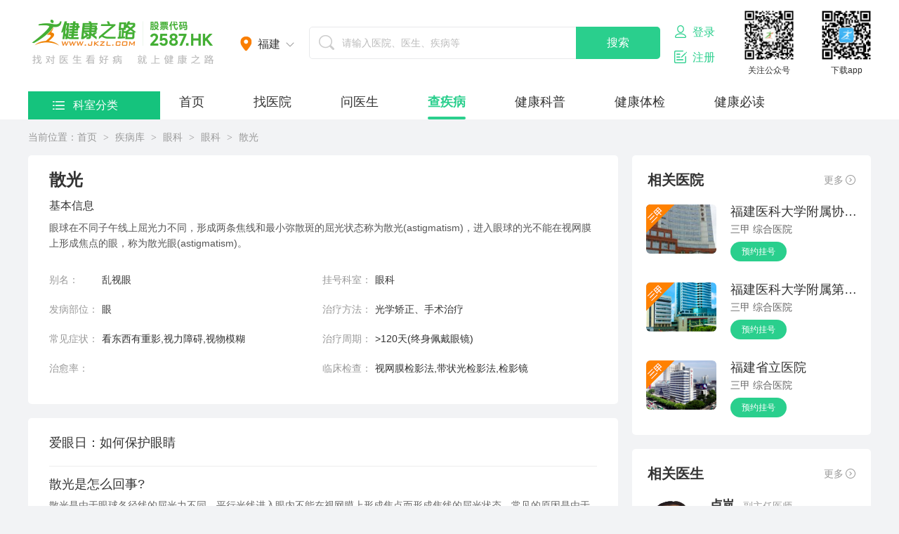

--- FILE ---
content_type: text/html; charset=utf-8
request_url: https://www.jkzl.com/jb/5202.shtml
body_size: 16216
content:
<!doctype html><html lang="en"><head><meta http-equiv="Content-Type" content="text/html;charset=UTF-8"><title>散光_散光的治疗_散光的病因_哪家医院治疗散光比较好-健康之路(医护网)</title><meta name="description" content="健康之路(医护网)是健康之路公司推出的健康服务平台，提供全国1000多家三甲医院，100万合作医生的网上挂号、在线咨询、公立医院体检预约服务。" /><meta content="散光,散光的治疗,散光的病因,哪家医院治疗散光比较好,健康之路,医护网" name="keywords" /><meta content="IE=edge" http-equiv="X-UA-Compatible"><meta content="IE=edge" http-equiv="X-UA-Compatible"><link rel="Shortcut Icon" href="https://www.yihu.com/images/favicon.ico" /><link rel="stylesheet" type="text/css" href="/v5/cross/css/cross.css?v=20250925" /><link rel="stylesheet" type="text/css" href="/v5/widget/artDialog/4.1.7/css/artDialog.css" /><link rel="stylesheet" type="text/css" href="/v5/cross/css/cross.css" /><link rel="stylesheet" type="text/css" href="/v5/css/style.css" /><link rel="stylesheet" type="text/css" href="/v5/widget/artDialog/4.1.7/css/artDialog.css" /><link rel="stylesheet" type="text/css" href="/v5/widget/lxslider/1.0/css/lxslider.css" /></head><body><div id="webTopNotice" style="background: #fffbdc;padding:10px 0;display:none"><div class="wrapper clearfix" style="background: #fff391;border: 1px solid #ffcc01;line-height:30px;border-radius:5px;" ><div class="fl ml10 c-f60" style='width:95%'><b id="webTopNoticContent"></b></div><div class="fr mr5 c-f60"><i onclick="$('#webTopNotice').hide()" class="icons icon-close absolute"></i></div></div></div><div class="header"><div class="header-div fixed"><div class="wrapper clearfix"><div class="header-left clearfix"><h1 class="logo"><a href="https://www.jkzl.com/">医护网</a></h1><div class="header-area city"><div id="mycity-w" class="mycity-w"><a href="javascript:;"  data-id="118" class="header-area-i"><i class="icons4 icons4-area"></i><label>福州</label><i class="icons4 icons4-jtd"></i></a></div><div id="city-wrap" class="city-wrap"></div></div></div><div id="headerSearch" class="header-mid"><div class="header-search"><i class="icons4 icons4-search"></i><input type="text" class="header-search-input" placeholder="请输入医院、医生、疾病等" /><input type="button" value="搜索" class="header-search-btn" /></div><div class="header-fastsearch" id="adSearchHotWords"></div><div class="header-relsearch" id="divLikeTree" style=""><input type="hidden" value="1" id="hidM" name="hidM"></div></div><div class="header-right clearfix "><div class="header-login"><!--登录前显示--><div  id="fLogin"><div class="login-box" ><a href="javascript:;" class="btnLogin"><i class="icons4 icons4-zh"></i>登录</a><div class="login-subnav"><ul><!-- <li><a href="javascript:;" class="btnLogin">用户登录</a></li> --><!-- <li><a href="https://www.yihu.cn" target="_blank">医生登录</a></li><li class="last"><a href="https://sso.yihu.cn/Portal/login.html" target="_blank">医院登录</a></li> --></ul><i class="icons4 icons4-arr"></i></div></div><div class="login-box"><a href="https://www.jkzl.com/Register/index"><i class="icons4 icons4-zc"></i>注册</a></div></div><!--登录后显示--><div class="mt15" ><div class="login-box" id="fLogined" style="display:none;"><a href="/Ucenter/index.shtml" class="tbar-link pb15"><span id="userName" class="user-info"></span><i class="icons4 icons4-zh"></i></a><div class="login-subnav"><ul><li><a href="javascript:ajaxhealthHousekeeper()"><i class="icons4 icons4-jkgj"></i>健康管家</a></li><li><a href="https://www.jkzl.com/Ucenter/myReg/">挂号记录</a></li><li><a href="https://www.jkzl.com/Ucenter/assetBalance/">余额查询</a></li><li><a href="javascript:loginOut();">退出</a></li></ul><i class="icons4 icons4-arr"><em></em></i></div></div></div></div><!-- 关注公众号 --><div class="header-code clearfix"><div class="code-head"><img src="/v5/images/head-ewm1.png" /><h4>关注公众号</h4></div><div class="code-head" id="down202308"><img src="/v5//images/head-ewm2.png" /><h4>下载app</h4></div></div></div></div></div></div><!--菜单--><style>
    .dnav-first-index{ display: block !important;width: 188px;height: 350px; position: absolute;left: 0;top: 40px;background-color: #2acf8d;overflow: hidden;z-index: 201;}
    .dnav-first-index a{ display: block;height: 49px;line-height: 49px; padding: 0 0 0 34px;border-top: 1px solid #52d6a2;font-size: 16px;color: #fff; }
    .dnav-first-index a:first-child{border-top: none;}
    .dnav-first-index a.curr{ background-color: #fff;color: #2acf8d; }
    .dnav-first-index a .icons4{ width: 20px;height: 20px; margin: 0 12px 4px 0; }
    .dnav-first-index a.curr .icons4{ background-position-y: -20px; }
    .nav-icons{margin-right: 10px;width: 20px;height: 20px;vertical-align: middle;background-size: 100% !important;background-position: 0 -1px !important;display: inline-block;}
</style><div class="nav"><div class="wrapper pl215"><div class="dept-nav"><a href="javascript:;" class="dnav-into"><i class="icons4 icons4-sort"></i>科室分类</a><div class="dnav-first  " ><a href="/disease/lists/0300"><i class="nav-icons" style="background:url('https://f5.yihuimg.com/TFS/upfile/common/9001041/2021-05-26/79a0aa343086474d9873ba502e5236ad.png')"></i>内科</a><a href="/disease/lists/0400"><i class="nav-icons" style="background:url('https://f5.yihuimg.com/TFS/upfile/common/9001041/2021-05-26/6bc80754e4fd4371880425249c1e58db.png')"></i>外科</a><a href="/disease/lists/12000"><i class="nav-icons" style="background:url('https://f5.yihuimg.com/TFS/upfile/common/9001041/2021-05-26/79fc23b22fa14e398010152fa38844fd.png')"></i>妇科</a><a href="/disease/lists/13000"><i class="nav-icons" style="background:url('https://f5.yihuimg.com/TFS/upfile/common/9001041/2021-05-27/820eebf876d84da198a3d763f3f1f2b1.png')"></i>产科</a><a href="/disease/lists/1300"><i class="nav-icons" style="background:url('https://f5.yihuimg.com/TFS/upfile/common/9001041/2021-05-26/377538662d224f038342c81d0c93babe.png')"></i>皮肤性病</a><a href="/disease/lists/7100"><i class="nav-icons" style="background:url('https://f5.yihuimg.com/TFS/upfile/common/9001041/2021-07-09/6b567c939472403ba25d58157d1bf05d.png')"></i>儿科</a><a href="/disease/lists"><i class="icons4 icons4-dept7"></i>更多</a></div><div class="dnav-sec"><div class="prednav "><dl><dt><a href="/disease/lists/0300/0301/">呼吸内科</a></dt><dd><div><a href="/jb/1.shtml">感冒</a></div><div><a href="/jb/4.shtml">肺炎</a></div><div><a href="/jb/5.shtml">哮喘</a></div><div><a href="/jb/13.shtml">支气管炎</a></div><div><a href="/jb/15.shtml">气管炎</a></div><div><a href="/jb/121.shtml">支气管肺炎</a></div><div><a href="/jb/12.shtml">支气管扩张</a></div><div><a href="/jb/120.shtml">支原体肺炎</a></div><div><a href="/disease/lists/0300/0301/">更多疾病&gt;&gt;</a></div></dd></dl><dl><dt><a href="/disease/lists/0300/0302/">消化内科</a></dt><dd><div><a href="/jb/16.shtml">慢性胃炎</a></div><div><a href="/jb/19.shtml">便秘</a></div><div><a href="/jb/22.shtml">反流性食管炎</a></div><div><a href="/jb/23.shtml">幽门螺杆菌感染</a></div><div><a href="/jb/25.shtml">拉肚子</a></div><div><a href="/jb/26.shtml">慢性胆囊炎</a></div><div><a href="/jb/28.shtml">胰腺炎</a></div><div><a href="/jb/29.shtml">肠梗阻</a></div><div><a href="/jb/191.shtml">十二指肠溃疡</a></div><div><a href="/jb/219.shtml">功能性消化不良</a></div><div><a href="/jb/30.shtml">急性肠胃炎</a></div><div><a href="/jb/17.shtml">胃癌</a></div><div><a href="/jb/18.shtml">脂肪肝</a></div><div><a href="/disease/lists/0300/0302/">更多疾病&gt;&gt;</a></div></dd></dl><dl><dt><a href="/disease/lists/0300/0303/">神经内科</a></dt><dd><div><a href="/jb/32.shtml">失眠症</a></div><div><a href="/jb/276.shtml">多发性硬化</a></div><div><a href="/jb/289.shtml">神经病</a></div><div><a href="/jb/35.shtml">偏头痛</a></div><div><a href="/jb/270.shtml">面肌痉挛</a></div><div><a href="/jb/39.shtml">老年痴呆症</a></div><div><a href="/jb/36.shtml">焦虑症</a></div><div><a href="/jb/38.shtml">帕金森</a></div><div><a href="/jb/37.shtml">植物神经紊乱</a></div><div><a href="/jb/40.shtml">脑梗死</a></div><div><a href="/jb/42.shtml">面瘫</a></div><div><a href="/jb/31.shtml">癫痫</a></div><div><a href="/jb/34.shtml">神经衰弱</a></div><div><a href="/disease/lists/0300/0303/">更多疾病&gt;&gt;</a></div></dd></dl><dl><dt><a href="/disease/lists/0300/0307/">内分泌科</a></dt><dd><div><a href="/jb/48.shtml">甲亢</a></div><div><a href="/jb/49.shtml">低血糖</a></div><div><a href="/jb/51.shtml">甲减</a></div><div><a href="/jb/46.shtml">糖尿病</a></div><div><a href="/jb/60.shtml">腮腺炎</a></div><div><a href="/jb/319.shtml">甲状腺炎</a></div><div><a href="/jb/50.shtml">脱发</a></div><div><a href="/jb/332.shtml">淋巴管炎</a></div><div><a href="/jb/318.shtml">慢性淋巴结炎</a></div><div><a href="/disease/lists/0300/0307/">更多疾病&gt;&gt;</a></div></dd></dl><dl><dt><a href="/disease/lists/0300/0306/">肾脏内科</a></dt><dd><div><a href="/jb/63.shtml">尿道炎</a></div><div><a href="/jb/64.shtml">慢性肾炎</a></div><div><a href="/jb/65.shtml">肾积水</a></div><div><a href="/jb/66.shtml">肾囊肿</a></div><div><a href="/jb/67.shtml">肾病综合征</a></div><div><a href="/jb/73.shtml">肾炎</a></div><div><a href="/jb/62.shtml">尿毒症</a></div><div><a href="/jb/72.shtml">肾功能不全</a></div><div><a href="/disease/lists/0300/0306/">更多疾病&gt;&gt;</a></div></dd></dl><dl><dt><a href="/disease/lists/0300/0305/">血液内科</a></dt><dd><div><a href="/jb/92.shtml">过敏性紫癜</a></div><div><a href="/jb/91.shtml">白血病</a></div><div><a href="/jb/95.shtml">血小板减少症</a></div><div><a href="/jb/94.shtml">再生障碍性贫血</a></div><div><a href="/jb/96.shtml">多发性骨髓瘤</a></div><div><a href="/jb/98.shtml">低钾血症</a></div><div><a href="/jb/100.shtml">溶血性贫血</a></div><div><a href="/disease/lists/0300/0305/">更多疾病&gt;&gt;</a></div></dd></dl><dl><dt><a href="/disease/lists/0300/0304/">心血管内科</a></dt><dd><div><a href="/jb/105.shtml">冠心病</a></div><div><a href="/jb/106.shtml">心肌梗塞</a></div><div><a href="/jb/107.shtml">低血压</a></div><div><a href="/jb/108.shtml">心绞痛</a></div><div><a href="/jb/110.shtml">动脉硬化</a></div><div><a href="/jb/111.shtml">心脏病</a></div><div><a href="/jb/112.shtml">高血压</a></div><div><a href="/jb/113.shtml">窦性心动过速</a></div><div><a href="/jb/116.shtml">下肢静脉曲张</a></div><div><a href="/disease/lists/0300/0304/">更多疾病&gt;&gt;</a></div></dd></dl></div><div class="prednav c-hide"><dl><dt><a href="/disease/lists/0400/0401/">普外科</a></dt><dd><div><a href="/jb/3001.shtml">慢性阑尾炎</a></div><div><a href="/jb/3000.shtml">鸡眼</a></div><div><a href="/jb/3117.shtml">肠道息肉病</a></div><div><a href="/jb/3124.shtml">淋巴结炎</a></div><div><a href="/disease/lists/0400/0401/">更多疾病&gt;&gt;</a></div></dd></dl><dl><dt><a href="/disease/lists/0400/0413/">心胸外科</a></dt><dd><div><a href="/jb/3178.shtml">心律不齐</a></div><div><a href="/jb/3170.shtml">胸腔积液</a></div><div><a href="/jb/3171.shtml">肋骨骨折</a></div><div><a href="/jb/3172.shtml">胸腺瘤</a></div><div><a href="/disease/lists/0400/0413/">更多疾病&gt;&gt;</a></div></dd></dl><dl><dt><a href="/disease/lists/0400/0409/">肝胆外科</a></dt><dd><div><a href="/jb/3010.shtml">胆囊息肉</a></div><div><a href="/jb/3196.shtml">结石性胆囊炎</a></div><div><a href="/jb/3014.shtml">胆囊结石</a></div><div><a href="/jb/3015.shtml">肝胆管结石</a></div><div><a href="/jb/3218.shtml">老年人肝硬化</a></div><div><a href="/disease/lists/0400/0409/">更多疾病&gt;&gt;</a></div></dd></dl><dl><dt><a href="/disease/lists/0400/0414/">胃肠外科</a></dt><dd><div><a href="/jb/3016.shtml">结肠癌</a></div><div><a href="/jb/3238.shtml">胃穿孔</a></div><div><a href="/jb/3237.shtml">肠系膜淋巴结炎</a></div><div><a href="/jb/3240.shtml">小肠梗阻</a></div><div><a href="/jb/3245.shtml">肠息肉</a></div><div><a href="/disease/lists/0400/0414/">更多疾病&gt;&gt;</a></div></dd></dl><dl><dt><a href="/disease/lists/0400/0404/">泌尿外科</a></dt><dd><div><a href="/jb/3308.shtml">前列腺结石</a></div><div><a href="/jb/3299.shtml">输尿管结石</a></div><div><a href="/jb/3029.shtml">尿路感染</a></div><div><a href="/jb/3028.shtml">前列腺炎</a></div><div><a href="/jb/3031.shtml">前列腺增生</a></div><div><a href="/jb/3304.shtml">膀胱结石</a></div><div><a href="/jb/3302.shtml">鞘膜积液</a></div><div><a href="/disease/lists/0400/0404/">更多疾病&gt;&gt;</a></div></dd></dl><dl><dt><a href="/disease/lists/0400/0403/">骨科</a></dt><dd><div><a href="/jb/3039.shtml">腰椎间盘突出</a></div><div><a href="/jb/3041.shtml">肩周炎</a></div><div><a href="/jb/3042.shtml">股骨头坏死</a></div><div><a href="/jb/3043.shtml">骨质增生</a></div><div><a href="/jb/3044.shtml">骨质疏松</a></div><div><a href="/jb/3046.shtml">腱鞘炎</a></div><div><a href="/jb/3047.shtml">佝偻病</a></div><div><a href="/jb/3049.shtml">骨折</a></div><div><a href="/jb/3048.shtml">鼠标手</a></div><div><a href="/disease/lists/0400/0403/">更多疾病&gt;&gt;</a></div></dd></dl><dl><dt><a href="/disease/lists/0400/0410/">肛肠外科</a></dt><dd><div><a href="/jb/3050.shtml">痔疮</a></div><div><a href="/jb/3051.shtml">肛裂</a></div><div><a href="/jb/3052.shtml">肛瘘</a></div><div><a href="/jb/3053.shtml">肛周脓肿</a></div><div><a href="/jb/3055.shtml">内痔</a></div><div><a href="/jb/3054.shtml">外痔</a></div><div><a href="/jb/3058.shtml">混合痔</a></div><div><a href="/jb/3439.shtml">肛门息肉</a></div><div><a href="/jb/3427.shtml">结肠息肉和息肉病</a></div><div><a href="/disease/lists/0400/0410/">更多疾病&gt;&gt;</a></div></dd></dl><dl><dt><a href="/disease/lists/0400/0412/">乳腺外科</a></dt><dd><div><a href="/jb/3069.shtml">乳腺囊性增生病</a></div><div><a href="/jb/3061.shtml">乳房纤维瘤</a></div><div><a href="/jb/3067.shtml">乳腺纤维腺瘤</a></div><div><a href="/jb/3068.shtml">乳房纤维腺瘤</a></div><div><a href="/jb/3449.shtml">急性化脓性乳腺炎</a></div><div><a href="/disease/lists/0400/0412/">更多疾病&gt;&gt;</a></div></dd></dl><dl><dt><a href="/disease/lists/0400/0406/">心血管外科</a></dt><dd><div><a href="/jb/3072.shtml">血管瘤</a></div><div><a href="/jb/3077.shtml">下肢静脉血栓</a></div><div><a href="/jb/3073.shtml">脉管炎</a></div><div><a href="/jb/3074.shtml">血管炎</a></div><div><a href="/jb/3483.shtml">动脉瘤</a></div><div><a href="/jb/3075.shtml">血栓闭塞性脉管炎</a></div><div><a href="/jb/3487.shtml">静脉曲张综合征</a></div><div><a href="/disease/lists/0400/0406/">更多疾病&gt;&gt;</a></div></dd></dl></div><div class="prednav c-hide"><dl><dt><a href="/disease/lists/12000/0501/">妇科</a></dt><dd><div><a href="/jb/4782.shtml">月经不调</a></div><div><a href="/jb/4785.shtml">痛经</a></div><div><a href="/jb/4809.shtml">阴道炎</a></div><div><a href="/jb/4781.shtml">霉菌性阴道炎</a></div><div><a href="/jb/4784.shtml">细菌性阴道炎</a></div><div><a href="/jb/4791.shtml">附件炎</a></div><div><a href="/jb/4822.shtml">宫颈炎</a></div><div><a href="/jb/4846.shtml">绝经</a></div><div><a href="/jb/5040.shtml">盆腔炎</a></div><div><a href="/jb/4819.shtml">更年期综合征</a></div><div><a href="/jb/4783.shtml">子宫肌瘤</a></div><div><a href="/jb/4793.shtml">不孕症</a></div><div><a href="/jb/4790.shtml">宫颈癌</a></div><div><a href="/jb/4813.shtml">卵巢早衰</a></div><div><a href="/jb/4787.shtml">卵巢囊肿</a></div><div><a href="/disease/lists/12000/0501/">更多疾病&gt;&gt;</a></div></dd></dl></div><div class="prednav c-hide"><dl><dt><a href="/disease/lists/13000/0502/">产科</a></dt><dd><div><a href="/jb/4794.shtml">早孕反应</a></div><div><a href="/jb/4803.shtml">妊娠高血压</a></div><div><a href="/jb/4797.shtml">自然流产</a></div><div><a href="/jb/4799.shtml">早产</a></div><div><a href="/jb/4798.shtml">难产</a></div><div><a href="/jb/4867.shtml">妊娠合并糖尿病</a></div><div><a href="/jb/4795.shtml">新生儿黄疸</a></div><div><a href="/disease/lists/13000/0502/">更多疾病&gt;&gt;</a></div></dd></dl><dl><dt><a href="/disease/lists/13000/0505/">生殖中心</a></dt><dd><div><a href="/jb/7460.shtml">卵巢性不孕</a></div><div><a href="/jb/7464.shtml">两性畸形</a></div><div><a href="/jb/7461.shtml">子宫性不孕</a></div><div><a href="/jb/7462.shtml">免疫性不孕</a></div><div><a href="/jb/7463.shtml">宫颈性不孕</a></div><div><a href="/jb/7465.shtml">外阴阴道性不孕</a></div><div><a href="/disease/lists/13000/0505/">更多疾病&gt;&gt;</a></div></dd></dl></div><div class="prednav c-hide"><dl><dt><a href="/disease/lists/1300/1301/">皮肤科</a></dt><dd><div><a href="/jb/5852.shtml">荨麻疹</a></div><div><a href="/jb/5879.shtml">甲沟炎</a></div><div><a href="/jb/5854.shtml">皮肤过敏</a></div><div><a href="/jb/5858.shtml">粉刺</a></div><div><a href="/jb/5859.shtml">灰指甲</a></div><div><a href="/jb/5906.shtml">手足癣</a></div><div><a href="/jb/5864.shtml">毛囊炎</a></div><div><a href="/jb/5861.shtml">扁平疣</a></div><div><a href="/jb/5855.shtml">白癜风</a></div><div><a href="/jb/5853.shtml">带状疱疹</a></div><div><a href="/jb/5887.shtml">疥疮</a></div><div><a href="/jb/5120.shtml">外阴白斑病</a></div><div><a href="/jb/50.shtml">脱发</a></div><div><a href="/disease/lists/1300/1301/">更多疾病&gt;&gt;</a></div></dd></dl><dl><dt><a href="/disease/lists/1300/1302/">性病科</a></dt><dd><div><a href="/jb/5865.shtml">尖锐湿疣</a></div><div><a href="/jb/5867.shtml">梅毒</a></div><div><a href="/jb/5868.shtml">生殖器疱疹</a></div><div><a href="/jb/5869.shtml">淋病</a></div><div><a href="/jb/5866.shtml">艾滋病</a></div><div><a href="/disease/lists/1300/1302/">更多疾病&gt;&gt;</a></div></dd></dl></div><div class="prednav c-hide"><dl><dt><a href="/disease/lists/7100/7102/">小儿内科</a></dt><dd><div><a href="/jb/6.shtml">小儿感冒</a></div><div><a href="/jb/7.shtml">小儿发烧</a></div><div><a href="/jb/9.shtml">小儿肺炎</a></div><div><a href="/jb/117.shtml">小儿哮喘</a></div><div><a href="/jb/201.shtml">小儿厌食症</a></div><div><a href="/jb/322.shtml">小儿肥胖症</a></div><div><a href="/disease/lists/7100/7102/">更多疾病&gt;&gt;</a></div></dd></dl></div><!--跟多--><div class="prednav"><dt style="font-size: 1.3em;"><a href="/disease/lists/1100">耳鼻喉科</a></dt><dl><dt style="margin-left: 20px;"><a href="/disease/lists/1100/7002/">耳鼻喉科</a></dt><dd style="margin-left: 40px;margin-bottom: 20px;"><div><a href="/jb/5214.shtml">中耳炎</a></div><div><a href="/jb/5211.shtml">鼻炎</a></div><div><a href="/jb/5216.shtml">鼻出血</a></div><div><a href="/jb/5207.shtml">鼻窦炎</a></div><div><a href="/jb/5206.shtml">慢性咽炎</a></div><div><a href="/jb/5215.shtml">急性扁桃体炎</a></div><div><a href="/jb/5208.shtml">过敏性鼻炎</a></div><div><a href="/jb/5295.shtml">急性咽炎</a></div><div><a href="/disease/lists/1100/7002/">更多疾病&gt;&gt;</a></div></dd></dl><dt style="font-size: 1.3em;"><a href="/disease/lists/1200">口腔科</a></dt><dl><dt style="margin-left: 20px;"><a href="/disease/lists/1200/7003/">口腔科</a></dt><dd style="margin-left: 40px;margin-bottom: 20px;"><div><a href="/jb/5350.shtml">牙龈炎</a></div><div><a href="/jb/5220.shtml">口臭</a></div><div><a href="/jb/5219.shtml">口腔溃疡</a></div><div><a href="/jb/5228.shtml">牙周炎</a></div><div><a href="/jb/5356.shtml">牙髓炎</a></div><div><a href="/jb/5352.shtml">口角炎</a></div><div><a href="/disease/lists/1200/7003/">更多疾病&gt;&gt;</a></div></dd></dl><dt style="font-size: 1.3em;"><a href="/disease/lists/1000">眼科</a></dt><dl><dt style="margin-left: 20px;"><a href="/disease/lists/1000/7001/">眼科</a></dt><dd style="margin-left: 40px;margin-bottom: 20px;"><div><a href="/jb/5266.shtml">原位癌</a></div><div><a href="/jb/5193.shtml">白内障</a></div><div><a href="/jb/5194.shtml">青光眼</a></div><div><a href="/jb/5233.shtml">角膜炎</a></div><div><a href="/jb/5191.shtml">近视眼</a></div><div><a href="/jb/5195.shtml">红眼病</a></div><div><a href="/jb/5197.shtml">结膜炎</a></div><div><a href="/jb/5198.shtml">干眼症</a></div><div><a href="/jb/5202.shtml">散光</a></div><div><a href="/jb/5201.shtml">弱视</a></div><div><a href="/jb/5203.shtml">视网膜病变</a></div><div><a href="/jb/5204.shtml">屈光不正</a></div><div><a href="/jb/5192.shtml">麦粒肿</a></div><div><a href="/jb/5200.shtml">视网膜脱落</a></div><div><a href="/disease/lists/1000/7001/">更多疾病&gt;&gt;</a></div></dd></dl><dt style="font-size: 1.3em;"><a href="/disease/lists/1900">肿瘤科</a></dt><dl><dt style="margin-left: 20px;"><a href="/disease/lists/1900/1901/">肿瘤科</a></dt><dd style="margin-left: 40px;margin-bottom: 20px;"><div><a href="/jb/7469.shtml">甲状腺癌</a></div><div><a href="/jb/7547.shtml">骨癌</a></div><div><a href="/jb/7495.shtml">恶性肾肿瘤</a></div><div><a href="/jb/7470.shtml">原发性肝癌</a></div><div><a href="/jb/7504.shtml">咽喉部肿瘤</a></div><div><a href="/jb/7529.shtml">老年人胰腺癌</a></div><div><a href="/jb/799.shtml">副肿瘤性脊髓病</a></div><div><a href="/disease/lists/1900/1901/">更多疾病&gt;&gt;</a></div></dd></dl></div></div></div><ul class="nav-list clearfix"><li><a href="https://www.jkzl.com/"   >首页</a></li><li><a href="https://www.jkzl.com/lookhosp/"  >找医院</a></li><li><a href="https://www.jkzl.com/zixun/"  >问医生</a></li><li><a href="https://www.jkzl.com/disease/"  class="curr">查疾病</a></li><li><a href="https://www.jkzl.com/faq/lists/"  >健康科普</a></li><li><a href="https://www.jkzl.com/tijian/index?refercode=yw-03"  >健康体检</a></li><li><a href="https://www.jkzl.com/article/lists.shtml">健康必读</a></li><!-- <li><a href="https://www.jkzl.com/shop/lists"  >优选商城</a></li> --></ul></div></div><div class="wrapper"><div class="menucrumb"><span>当前位置：</span><a href="https://www.jkzl.com/" class="c-007cd9">首页</a><label> &gt; </label><a href="https://www.jkzl.com/disease/" class="c-007cd9">疾病库</a><label> &gt; </label><a href="https://www.jkzl.com/disease/lists/1000" class="c-007cd9">眼科</a><label> &gt; </label><a href="https://www.jkzl.com/disease/lists/1000/7001" class="c-007cd9">眼科</a><label> &gt; </label>散光</div></div><!-- main --><div class="main wrapper clearfix"><div class="clearfix"><div class="disea-inner"><div class="inner-intro"><h2>散光</h2><h4>基本信息</h4><div>眼球在不同子午线上屈光力不同，形成两条焦线和最小弥散斑的屈光状态称为散光(astigmatism)，进入眼球的光不能在视网膜上形成焦点的眼，称为散光眼(astigmatism)。</div><table class="inner-mes mt20"><tr><td width="72" class="c-999">别名：</td><td width="300">乱视眼</td><td width="72" class="c-999">挂号科室：</td><td width="300">眼科</td></tr><tr><td class="c-999">发病部位：</td><td>眼</td><td class="c-999">治疗方法：</td><td>光学矫正、手术治疗</td></tr><tr><td class="c-999">常见症状：</td><td>看东西有重影,视力障碍,视物模糊</td><td class="c-999">治疗周期：</td><td>>120天(终身佩戴眼镜)</td></tr><tr><td class="c-999">治愈率：</td><td></td><td class="c-999">临床检查：</td><td>视网膜检影法,带状光检影法,检影镜</td></tr></table></div><div class="inner-ques mt20"><ul class="disea-list"><li><a href="/jb/gm/1144.html"><h4>爱眼日：如何保护眼睛</h4><p></p></a></li><li><a href="/jb/gm/4096.html"><h4>散光是怎么回事?</h4><p>散光是由于眼球各径线的屈光力不同，平行光线进入眼内不能在视网膜上形成焦点而形成焦线的屈光状态。常见的原因是由于角膜各径线的曲率半径不一致而产生散光，这一类散光称<span style="color: red;"> >>>查看详情<<<</span></p></a></li><li><a href="/jb/gm/13150.html"><h4>OK镜，RGP,近视手术区别</h4><p>孩子近视后，家长一般都会选择给孩子佩戴框架眼镜，可是你知道吗？除了框眼镜外，还可以选择佩戴角膜塑形镜、RGP，以及做近视手术。下面一起看看它们之间的区别。角膜塑<span style="color: red;"> >>>查看详情<<<</span></p></a></li><li><a href="/jb/gm/23179.html"><h4>4岁后要定期查视力</h4><p>从宝宝出生开始一直到六岁，是视力发育的黄金时期。通常宝宝的视力一直要到4岁才能达到正常标准，到12岁左右视力发育稳定，达到最佳状态。专家建议：宝宝从4岁开始就<span style="color: red;"> >>>查看详情<<<</span></p></a></li><li><a href="/jb/gm/8927.html"><h4>角膜塑形镜知识问答</h4><p>17．问：角膜塑形镜的使用寿命有多长?答：美国FDA规定的使用寿命一般是1.5年。18．问；角膜塑形镜的护理液是否和软性隐形眼镜一样?答：角膜塑形<span style="color: red;"> >>>查看详情<<<</span></p></a></li><li><a href="/jb/gm/35686.html"><h4>医学验光，更是一种诊疗思维</h4><p>医院视光门诊理直气壮，打出“医学验光”的旗帜，眼镜店心有不甘，说“我们也可以做着“医学验光”一样检查。对历史事物，不能简单去评定对与错，其存在自然有其意义，但至<span style="color: red;"> >>>查看详情<<<</span></p></a></li><li><a href="/jb/gm/10412.html"><h4>ICLV4C植入手术攻略详解</h4><p>ICLV4C植入手术是一种眼内植入人工晶体矫正近视和散光的屈光手术。ICL手术具备诸多优点，包括不损失角膜组织、手术可逆（镜片可取出更换）、近视矫正范围更大（达<span style="color: red;"> >>>查看详情<<<</span></p></a></li><li><a href="/jb/gm/86639.html"><h4>关于“近视”，我不得不说的8个问题</h4><p>1、近视能否治愈？近视无法治愈，不过可以通过框架眼镜、隐形眼镜、激光手术等方法矫正视力，改善视觉质量。近视以后，特别是高度近视人群，眼睛会发生一系列的病理改变，<span style="color: red;"> >>>查看详情<<<</span></p></a></li><li><a href="/jb/gm/129286.html"><h4>关于【散光眼】</h4><p>散光是眼睛的一种屈光不正常表现，与角膜的弧度有关。有些人眼睛的角膜在某一角度区域的弧度较弯，而另一些角度区域则较扁平。造成散光的原因，就是由于角膜上的这些厚薄不<span style="color: red;"> >>>查看详情<<<</span></p></a></li><li><a href="/jb/gm/12721.html"><h4>揉眼与散光</h4><p>散光是一种常见的眼科疾病。它是由于角膜弧度不正而导致的，绝大部分是先天的。但最新研究表明，常揉眼睛可导致散光。眼睛不舒服时用手揉揉是很多人的习惯，根据最新研究<span style="color: red;"> >>>查看详情<<<</span></p></a></li><li><a href="/jb/gm/177182.html"><h4>青少年近视有什么方法矫治</h4><p>青少年近视矫治的方法有哪些？随着视频终端的多样化，以及青少年学习压力与日剧增，青少年近视发生率逐年上涨。近视对青少年的影响是不言而喻的，因视物不清，视疲劳影响学<span style="color: red;"> >>>查看详情<<<</span></p></a></li><li><a href="/jb/gm/96623.html"><h4>什么是散光</h4><p>散光是指平行光线经过眼球屈光系统折射后，并不聚为单一点，而是散开成许多光像，所以叫做散光。为什么焦点会散开呢？那是因为眼球不够圆的缘故。其原因包括了网膜、水晶<span style="color: red;"> >>>查看详情<<<</span></p></a></li><li><a href="/jb/gm/13155.html"><h4>揉眼与散光</h4><p>散光是一种常见的眼科疾病。它是由于角膜弧度不正而导致的，绝大部分是先天的。但最新研究表明，常揉眼睛可导致散光。眼睛不舒服时用手揉揉是很多人的习惯，根据最新研究<span style="color: red;"> >>>查看详情<<<</span></p></a></li><li><a href="/jb/gm/52657.html"><h4>假性近视具体的临床表现症状</h4><p>1.看东西常眯眼：一旦视物模糊，就会眯起眼睛来暂时提高、改善视敏度。2.视物模糊：孩子开始抱怨室内光线暗，或说黑板反光。3.揉眼：很多孩子一旦觉得看<span style="color: red;"> >>>查看详情<<<</span></p></a></li><li><a href="/jb/gm/221107.html"><h4>眯眼的机理和危害</h4><p>眯眼和闭眼是眼轮匝肌收缩作用的结果，近视眼在视物不清时，就会调动眼轮匝肌收缩形成眯缝眼。以期达到光线聚焦于视网膜上面看清物体。这种通过眯眼来看清物体的原<span style="color: red;"> >>>查看详情<<<</span></p></a></li><li><a href="/jb/gm/222516.html"><h4>青少年近视矫正有哪些方法</h4><p>随着视频终端的多样化，以及青少年学习压力与日剧增，青少年近视发生率逐年上涨。近视对青少年的影响是不言而喻的，因视物不清，视疲劳影响学习，因眼位偏斜影响美观，甚至<span style="color: red;"> >>>查看详情<<<</span></p></a></li><li><a href="/jb/gm/224338.html"><h4>【视光】混合散光配镜经验</h4><p>时间：2015-01-07来源：中国眼科医生在我有记录的混合散光病例中，比较正柱镜和负柱镜配镜哪个好，虽然没有用统计处理，但经验是混合正柱镜好。请看我的文章和课<span style="color: red;"> >>>查看详情<<<</span></p></a></li><li><a href="/jb/gm/184039.html"><h4>孩子患散光眼日常该如何进行护理</h4><p>1、指导幼童养成良好的卫生习惯，不随便用手或其化物品接触眼睛，以避免传染眼疾，若感染眼疾时尽量减少外出。2、指导幼童认识那些是危险的游戏和玩具，以减少眼外伤<span style="color: red;"> >>>查看详情<<<</span></p></a></li><li><a href="/jb/gm/231534.html"><h4>孩子眼睛好三点需记牢</h4><p>孩子眼睛好三点需记牢孩子眼睛好三点需记牢近视眼的孩子越来越多，且呈低龄化，甚至有些孩子才五六岁，就因用眼过度出现好几百度的近视。保护好孩子的眼睛和视力，父母责<span style="color: red;"> >>>查看详情<<<</span></p></a></li><li><a href="/jb/gm/208201.html"><h4>儿童近视的预防措施</h4><p>据调查我国现有盲人５００多万，低视力近千万人，尤其是在儿童及青少年当中，患病率极高。全国学生体质健康调研最新数据表明，我国小学生近视眼发病率为22.78％，中学<span style="color: red;"> >>>查看详情<<<</span></p></a></li></ul></div></div><div class="disea-right"><div class='right-pre  '><div class="lit-tit">
        相关医院
        <a href="https://www.jkzl.com/lookhosp/1000/7001" class="tit-more">更多<i class="icons4 icons4-more"></i></a></div><ul class="lit-hosp"><li><a href="javascript:;" onclick="gotoHspital('A2F0554966EA4F54922270F99F4E1C74','33')"><div class="lith-img" style="background-image: url(http://f1.yihuimg.com/TFS/upfile/hospital/118/33.jpg?d=20160112);"><i class="tag-sj"></i></div></a><div class="lith-info"><a href="javascript:;" onclick="gotoHspital('A2F0554966EA4F54922270F99F4E1C74','33')"><h4 class="c-nowrap">福建医科大学附属协和医院</h4></a><p class="c-nowrap">三甲 综合医院</p><div class="lith-btn"><a href="javascript:;" onclick="gotoHspital('A2F0554966EA4F54922270F99F4E1C74','33')">预约挂号</a></div></div></li><li><a href="javascript:;" onclick="gotoHspital('908F28885F6E42218907A9A390A4DB0A','32')"><div class="lith-img" style="background-image: url(http://f1.yihuimg.com/TFS/upfile/hospital/118/org908F28885F6E42218907A9A390A4DB0A_290x200.png?v=1);"><i class="tag-sj"></i></div></a><div class="lith-info"><a href="javascript:;" onclick="gotoHspital('908F28885F6E42218907A9A390A4DB0A','32')"><h4 class="c-nowrap">福建医科大学附属第一医院</h4></a><p class="c-nowrap">三甲 综合医院</p><div class="lith-btn"><a href="javascript:;" onclick="gotoHspital('908F28885F6E42218907A9A390A4DB0A','32')">预约挂号</a></div></div></li><li><a href="javascript:;" onclick="gotoHspital('3AC181740D5048B3850E4F9A978268B6','31')"><div class="lith-img" style="background-image: url(http://f1.yihuimg.com/TFS/upfile/hospital/118/org3AC181740D5048B3850E4F9A978268B6_290x200.png);"><i class="tag-sj"></i></div></a><div class="lith-info"><a href="javascript:;" onclick="gotoHspital('3AC181740D5048B3850E4F9A978268B6','31')"><h4 class="c-nowrap">福建省立医院</h4></a><p class="c-nowrap">三甲 综合医院</p><div class="lith-btn"><a href="javascript:;" onclick="gotoHspital('3AC181740D5048B3850E4F9A978268B6','31')">预约挂号</a></div></div></li></ul></div><div class="right-pre mt20"><div class="lit-tit">
        相关医生
        <a href="https://www.jkzl.com/zixun/1000/7001" class="tit-more">更多<i class="icons4 icons4-more"></i></a></div><ul class="lit-doc"><li><a onclick="gotoDoctor('fj','77EB27BF3439469F9127E31B1491C506','14883')" href="javascript:;"><div class="litd-img"><img src="http://f1.yihuimg.com/TFS/upfile/doctor/118/14883.jpg" /></div></a><div class="litd-info"><a onclick="gotoDoctor('fj','77EB27BF3439469F9127E31B1491C506','14883')" href="javascript:;"><h4><span class="litd-name">卢岚</span>副主任医师</h4></a><p class="c-nowrap">福建医科大学附属协和医院眼科</p><div class="lith-btn"><a href="javascript:;" class="c-zixun-popup" data-doctor-uid="14883" data-doctor-name="卢岚" data-doctor-pic="http://f1.yihuimg.com/TFS/upfile/doctor/118/14883.jpg">向他咨询</a><a href="javascript:;" onclick="gotoDoctor('fj','77EB27BF3439469F9127E31B1491C506','14883')">预约挂号</a></div></div></li><li><a onclick="gotoDoctor('fj','ECF1F702F8B14D4EBB2D3B44B85E873D','710032366')" href="javascript:;"><div class="litd-img"><img src="https://f5.yihuimg.com/TFS/upfile/doctor/118/94E432025CAA4DE4B407CA28E671E666_290x200.jpg" /></div></a><div class="litd-info"><a onclick="gotoDoctor('fj','ECF1F702F8B14D4EBB2D3B44B85E873D','710032366')" href="javascript:;"><h4><span class="litd-name">薛洪华</span>主治医师</h4></a><p class="c-nowrap">福建医科大学附属协和医院眼科</p><div class="lith-btn"><a href="javascript:;" class="c-zixun-popup" data-doctor-uid="710032366" data-doctor-name="薛洪华" data-doctor-pic="https://f5.yihuimg.com/TFS/upfile/doctor/118/94E432025CAA4DE4B407CA28E671E666_290x200.jpg">向他咨询</a><a href="javascript:;" onclick="gotoDoctor('fj','ECF1F702F8B14D4EBB2D3B44B85E873D','710032366')">预约挂号</a></div></div></li><li><a onclick="gotoDoctor('fj','5083204B7F0D48C798ECF0B262CB1863','7166')" href="javascript:;"><div class="litd-img"><img src="https://f5.yihuimg.com/TFS/upfile/doctor/20251011/745CBD6CDAC64C63B26A6B03CFA56E7B_290x200.png" /></div></a><div class="litd-info"><a onclick="gotoDoctor('fj','5083204B7F0D48C798ECF0B262CB1863','7166')" href="javascript:;"><h4><span class="litd-name">徐枫</span>副主任医师</h4></a><p class="c-nowrap">福州市第一总医院东院眼科</p><div class="lith-btn"><a href="javascript:;" class="c-zixun-popup" data-doctor-uid="7166" data-doctor-name="徐枫" data-doctor-pic="https://f5.yihuimg.com/TFS/upfile/doctor/20251011/745CBD6CDAC64C63B26A6B03CFA56E7B_290x200.png">向他咨询</a><a href="javascript:;" onclick="gotoDoctor('fj','5083204B7F0D48C798ECF0B262CB1863','7166')">预约挂号</a></div></div></li></ul></div><div class="right-pre mt20"><div class="lit-tit">
        疾病问答
        <a href="/faq/lists/1000/7001" class="tit-more">更多<i class="icons4 icons4-more"></i></a></div><ul class="lit-ques"><li><a href="/jb/article/1021771.html"><div class="ques-q"><label>问</label>儿童眼底黄斑病会导致失明吗</div><div class="ques-a"><label>答</label>儿童眼底黄斑病变，如果不积极的进行治疗，是有可能会导致失明的。所以，如果儿童出现了视力障碍，看东西模糊、看东西变形、视野缩小、视物有固定的黑影，也就是视野中央有固定黑影遮挡感，就要尽快到带孩子到医院进</div></a></li><li><a href="/jb/article/1021760.html"><div class="ques-q"><label>问</label>儿童眼睛疾病的主要症状有哪些</div><div class="ques-a"><label>答</label>儿童眼睛疾病的主要症状，依据儿童眼睛疾病的类型有所区别。第一，儿童眼睛疾病有可能是感染性疾病，比如说感染了细菌或病毒，往往是以角膜炎、结膜炎的症状出现，多是眼睛红、充血、眼睛分泌物增多、眨眼睛、揉眼睛</div></a></li><li><a href="/jb/article/1021702.html"><div class="ques-q"><label>问</label>小孩眼睛散光什么症状</div><div class="ques-a"><label>答</label>小孩子眼睛散光的症状，通常就是孩子眼睛视力下降，视物模糊，甚至会有视物变形，视物偏斜，同时会影响视力的发育。特别是六岁以下的儿童，如果发生散光，度数小于50度，一般影响视力不会特别明显，定期复查就可以</div></a></li></ul></div></div></div></div><div class="ad-mask c-hide"></div><!-- 友情链接 --><!-- 友情链接 --><div class="index-section wrapper"><div class="sec-lianjie"><div class="lianjie-lab" id="link_recommend"><a href="javascript:;" class="curr">友情链接</a><!-- <a href="javascript:;">推荐医院</a> --></div><div class="lianjie-con mt20"><div class="labcon"><div class="lianjie-l daohang-list clearfix"><a href="http://z.xywy.com/?fromurl=xywyhomepage" target="_blank">寻医问药专家网</a><!-- <a href="https://www.9939.com/" target="_blank">久久健康网</a> --><!-- <a href="http://www.mingyihui.net/" target="_blank">名医汇</a><a href="https://fdsq.yihu.com/" target="_blank">福德社区卫生服务站</a> --></div></div></div></div></div><div class="footer"><div class="wrapper"><div class="clearfix c-f14"><div class="footer-logo-w"><a class="f-logo-w" href="/" title="医护网"><img src="/v5/images/f-logo.png"></a></div><div class="footer-mes"><div class="footer-nav"><a href="https://www.jkzl.com/help/about.shtml">关于我们</a><a href="https://www.jkzl.com/help/contact.shtml">联系我们</a><a href="https://www.jkzl.com/organization/applicationForm.shtml">医院合作</a><div>全国服务热线：<b class="c-2acf8d">400-1919-400</b></div></div><p class="c-t-center">&nbsp;&copy;健康之路 专业就诊服务机构 版权所有 B2-20110196(全网) 闽B2-20090074

                    <a class="c-aaa" rel="nofollow" href="http://beian.miit.gov.cn" target="_blank">闽ICP备15027273号-1</a></p><p class="c-t-center">请您阅读完整版
                    <a href="https://kx.yihu.cn/app/register.html" target="_blank">《健康之路用户注册协议》</a><a href="https://kx.yihu.cn/app/privacy/html/index_other.html" target="_blank">《健康之路产品隐私政策》</a><a href="https://kx.yihu.cn/app/privacy/html/child_other.html" target="_blank">《健康之路产品儿童个人信息保护规则》</a><a href="https://kx.yihu.cn/app/privacy/html/community_self-regulation_pact.html" target="_blank">《健康之路用户自律公约》</a>和
                    <a href="https://kx.yihu.cn/app/upload_protocol.html" target="_blank">《健康之路知识产权协议》</a>了解详细信息 </p><p class="mt5 c-t-center"><a class="c-aaa" href="/v5/images/businesslicense.png" target="_blank">营业执照</a>&nbsp;&nbsp;
                    <a class="c-aaa" href="//www.yihu.com/YihuArticle/1084.shtml" target="_blank">关于抵制流量劫持等违法行为的声明</a>&nbsp;&nbsp;
                    <a class="c-aaa" href="javascript:;">互联网药品信息服务资格证书（证书编号：闽网药信备字〔2025〕00173号）</a></p><p class="c-t-center mt15"><a href="http://www.beian.gov.cn/portal/registerSystemInfo?recordcode=35010202000982"><img src="https://f1.yihuimg.com/TFS/upfile/common/1000000/2019-08-28/aae95eff6555498f8e45462b1196f8b8.png" class="mr5" />闽公网安备 35010202000982号</a></p></div><div class="footer-code"><div class="code-pre"><div><img src="/v5/images/head-ewm1.png" /></div><h4>关注公众号</h4><p>最新资讯触手可得</p></div><div class="code-pre" id="down_b202308"><div><img src="/v5/images/head-ewm2.png" /></div><h4>下载app</h4><p>健康服务一站式解决</p></div></div></div></div></div><div id="popLogin" style="display: none;"><div class="popbox-login"><div class="login-tit c-hidden"><div class="fr"><span class="c-ae">还不是会员？</span><a class="c-007cd9" href="https://www.jkzl.com/Register/index">立即注册</a></div><span class="c-f16 c-222" id="loginTit">用户登录</span></div><div class="login-con"><ul class="c-hidden"><li><div class="preinput"><input type="text" id="txtLoginid" value="" class="loginput1 input_txt" placeholder="手机号、身份证号、会员卡号"></div></li><li><div class="preinput"><input type="password" id="txtPassword" value="" class="loginput2  input_txt" placeholder="密码"></div><div style="display: none;" class="errortip" id="errortip"></div></li><!--验证码--><!--<li class="clearfix">--><!--<div class="preinput">--><!--<span style="display: none;">验证码</span><input type="text" class="loginput3  input_txt" value="" placeholder="验证码"><img src="/v5/cross/images/registered/vcode.gif" alt="" class="fl ml10" /></div>--><!--<div id="errortip" class="errortip" style="display: none;">--><!--</div>--><!--</li>--><li class="log-opera"><a class="fr" href="https://www.jkzl.com/user/getpasswd.html">忘记密码？</a><label class="checkbox" data-toggle="checkbox"><input type="checkbox" class="c-hide" name="tags"><i class="icon-chkbox"></i>下次自动登录
                    </label></li><li style="margin-bottom:20px;"><a class="c-btn c-btn-green c-btn-block c-btn-large" onclick="loginYihu()" href="javascript:;">登录</a></li></ul><div class="login-agree mt10"><span class="ico-ck"><i class="iconfont icon-xuanzhong"></i></span>已阅读并同意
                <a href="https://kx.yihu.cn/app/register.html" target="_blank">《健康之路用户注册协议》</a><a href="https://kx.yihu.cn/app/privacy/html/index_other.html" target="_blank">《健康之路产品隐私政策》</a><a href="https://kx.yihu.cn/app/privacy/html/child_other.html" target="_blank">《健康之路儿童个人信息保护规则》</a>                及 <a href="https://kx.yihu.cn/app/privacy/html/community_self-regulation_pact.html" target="_blank">《健康之路用户自律公约》</a></div></div></div></div><div id="showCertif" style="display: none"><img src="/images/certificate.jpg" /></div><div class="widget" id="widget"><ul class="widget-nav"><li><a href="https://oss.jkzl.com/index/index/ooschat?accountSn=&platformType=1000000&productId=C891BA5AC3E8B05942B002A47D0D2DF5&businessId=jkzl" title="在线客服"><i class="icons4 icons4-kf"></i></a></li><li><a href="/FeedbackOrder/feedback.shtml" title="意见反馈"><i class="icons4 icons4-yj"></i></a></li><li><a href="javascript:;" class="backtotop "><i class="icons4 icons4-topjt"></i><p>TOP</p></a></li></ul></div><!--<div class="widget" id="widget">--><!--<ul class="widget-nav">--><!----><!----><!--&lt;!&ndash;--><!--<li><a href="javascript:;" class="widget-nav-support" title="在线客服" data-url="https://365.yihu.com/chat/chatwin3.aspx?settings=mw7mbmbmIw6N77z3Aw0Iw6z3APIw0mz3A66mmXX&LL=0&memberid=&Loc=https://www.jkzl.com/jb/5202.shtml&note=WEB|健康之路网|||健康之路网首页|v1.0"><i class="icons icon-wd-kf"></i></a></li>--><!--&ndash;&gt;--><!--<li><a href="javascript:;" class="widget-nav-support" title="在线客服" data-url="https://oss.jkzl.com/index/index/ooschat?accountSn=&platformType=1000000&productId=C891BA5AC3E8B05942B002A47D0D2DF5&businessId=jkzl"><i class="icons icon-wd-kf"></i></a></li>--><!--<li><a href="/FeedbackOrder/feedback.shtml" class="widget-nav-feedback" target="_blank" title="意见反馈"><i class="icons icon-wd-yj"></i></a></li>--><!--<li><a href="javascript:;" class="backtotop widget-nav-backtotop"><i class="icons icon-topjt"></i><p>TOP</p></a></li>--><!--</ul>--><!--</div>--><script type="text/javascript">    window.baseUrl = "https://www.jkzl.com/";
    window.domain = "jkzl.com";
    window.youSecondVisitsCount = '';//
    window.yihuSite = {};//
    window.newSiteMapUrl = "https://f1.yihuimg.com/TFS/upfile/realfile/9000157/yihuAnalytics.js?v=20170104";    //
    window.newSiteMapUrlV3 = "//sso.yihu.cn/site/info/save2";   //
    window.siteMapParams = {};   //
    window.siteMapParams = {
        "smUserId": '', //
        "smAppUid": "", //
        "smLabelName": "", //
        "smReferCode": "", //
        "smUtmSource": "", //
        "platformType": "", //
        "otherV3": '', //
        "smOtherParam": '', //
        "smProvinceId": '', //
        "smCityId": '' //
    };
    //广告地址
    window.adverUrl = "//admdev.yihu.com/js/adverjsdev.js";
    window.adverUrl = "//adm.yihu.com/js/adverjs.js";</script><script type="text/javascript" src="/v5/cross/js/jquery/1.8.3/jquery.js"></script><script type="text/javascript" src="/v5/cross/js/cross.ui.js"></script><script type="text/javascript" src="/v5/widget/nicescroll/3.6.0/js/jquery.nicescroll.min.js"></script><!----><script type="text/javascript" src="/v5/widget/placeholder/2.0.7/js/jquery.placeholder.min.js"></script><script type="text/javascript" src="/v5/widget/artDialog/4.1.7/js/artDialog.min.js"></script><!----><!--app隐私内容说明--><script type="text/javascript" src="/v5/js/initAppPrivacyDialog.js?v=1"></script><script>    initAppPrivacyDialog();
</script><script type="text/javascript" src="/v5/js/jquery.cookie.min.js"></script><!----><!----><script type="text/javascript" src="/common/aesJs/aes.js"></script><script type="text/javascript" src="/v5/js/base.js?v=20190306"></script><script type="text/javascript" src="/v5/js/city_select.js"></script><!----><script type="text/javascript" src="/v5/js/search.js"></script><!----><!----><script src="https://f1.yihuimg.com/TFS/upfile/realfile/1000000/yihuSjax.js" charset="utf-8"></script><script type="text/javascript" src="/v5/js/site_data_map.js?v=2019011601" charset="UTF-8"></script><!----><script type="text/javascript" src="//acstatic-dun.126.net/tool.min.js" charset="UTF-8"></script><script type="text/javascript" src="/v5/js/ne.watchman.yihu.js?v=20190306" charset="UTF-8"></script><!----><script type="text/javascript" src="/v5/js/commom.js"></script><!----><script >        //分页组件
        $(function () {
            var isAtBtnPageto;
            $('html').on('mouseenter', '.btn-pageto', function () {
                isAtBtnPageto = !0;
            });
            $('html').on('mouseleave', '.btn-pageto', function () {
                isAtBtnPageto = !1;
            });
            $("html").delegate(".input-pageto", "focus", function () {
                $(this).parent().addClass("pageto-focus");
            }).delegate(".input-pageto", "blur", function (e) {
                isAtBtnPageto || $(this).parent().removeClass("pageto-focus");
            });

            //自定义跳转页面
            function pageToUrl(baseUrl) {
                var pageToNum = $.trim($("#pageToNum").val());
                if (pageToNum == '') {
                    pageToNum = 1;
                }
                var url = baseUrl.replace(/%5BPAGE%5D/ig, pageToNum);
                window.location.href = url;
            }
            window.pageToUrl = function (url) {
                var _page_num = parseInt($('#pageToNum').val());
                if (isNaN(_page_num)) {
                    return false;
                }
                var _page_count = parseInt($('#pageWidget').attr('data-count'));
                if (_page_num > _page_count) {
                    _page_num = _page_count;
                }
                var _url = url.replace(/%5BPAGE%5D/ig, _page_num);
                location.href = _url;
            };
        });

//common
        +function ($) {
            //scroll
            $('.dnav-sec').niceScroll({cursorborder:"",cursorcolor:"#cccdd1"});
            //lab
            $('.lianjie-lab a').on('click',function(){
                $(this).addClass('curr').siblings().removeClass('curr');
                $('.lianjie-con').find('.labcon').hide().eq($(this).index()).show();
            });
            //lab
            $(document).on('click','.lianjie-t a',function(){
                $(this).addClass('curr').siblings().removeClass('curr');
            });

            //右侧快速导航条
            $('.backtotop').on('click',function(){
                $('html,body').animate({scrollTop:0},300);
            });
            $(window).scroll(function(){
                if($(this).scrollTop()>180) {
                    $('.widget').fadeIn('fast', function() {});
                } else {
                    $('.widget').fadeOut('fast', function() {});
                }
            });
        }($);

        //科室导航
        +function ($) {
            $('.dnav-into').hover(function(){
                var isindex = $('.dept-nav').hasClass('indexnav');
                if(isindex){
                    return;
                }
                $('.dnav-first').show();
            });
            $('.dnav-first a').hover(function(){
                $(this).addClass('curr').siblings().removeClass('curr');
                $('.dnav-sec').show();
                $('.dnav-sec').find('.prednav').hide().eq($(this).index()).show();
            });
            $('.dept-nav').mouseleave(function(){
                $('.dnav-first a').removeClass('curr');
                $('.dnav-sec').hide();
                var isindex = $('.dept-nav').hasClass('indexnav');
                if(!isindex){
                    $('.dnav-first').hide();
                }
            });
        }($);

        //登录
        +function ($) {
            $('.login-box').hover(function(){
                $(this).find('.login-subnav').show()
            },function(){
                $(this).find('.login-subnav').hide()
            });
        }($);

        var deptid = '1000';
        var WEB_DOMAIN = "https://www.jkzl.com/";
        //医院入口点击埋点写入
        function gotoHspital(hosGuid,hosid){
            var newOtherParams = {"hosid":hosid,"deptid":deptid};
            newCommonSetMap('event','yihu_hos_index_dept_btn',newOtherParams);
            window.location.href = WEB_DOMAIN+"hospital/guahao/"+hosGuid+".shtml";
        }
        //医生入口点击埋点写入
        function gotoDoctor(provinceShort,doctorGuid,doctorUid){
            var newOtherParams = {"doctorid":doctorUid,"deptid":deptid};
            newCommonSetMap('event','yihu_doc_index_dept_btn',newOtherParams);
            window.location.href = WEB_DOMAIN+"doctor/"+provinceShort+"/"+doctorGuid+".shtml";
        }
    </script><script>    $('.adv-app').hide();//隐藏广播
</script><!----><!--[if lte IE 6]><script type="text/javascript" src="/v5/js/DD_belatedPNG_0.0.8a-min.js"></script><script type="text/javascript">    DD_belatedPNG.fix(".icon,.widget-icon,.mymsg-new")
</script><![endif]--><!----><div style="display: none"><script type="text/javascript" src="/v5/js/tongji.js?v=1.0"></script></div></body></html>

--- FILE ---
content_type: text/css
request_url: https://www.jkzl.com/v5/widget/artDialog/4.1.7/css/artDialog.css
body_size: 2200
content:
@charset "utf-8";
/*
 * artDialog skin
 * http://code.google.com/p/artdialog/
 * (c) 2009-2011 TangBin, 
 *
 * This is licensed under the GNU LGPL, version 2.1 or later.
 * For details, see: http://creativecommons.org/licenses/LGPL/2.1/
 */
/* common start */
body { _margin:0; _height:100%; /*IE6 BUG*/ }
.aui_outer { text-align:left; }
table.aui_border, table.aui_dialog { border:0; margin:0; border-collapse:collapse; width:auto; }
.aui_nw, .aui_n, .aui_ne, .aui_w, .aui_c, .aui_e, .aui_sw, .aui_s, .aui_se, .aui_header, .aui_tdIcon, .aui_main, .aui_footer { padding:0; }
.aui_header, .aui_buttons button { font: 12px/1.11 'Microsoft Yahei', Tahoma, Arial, Helvetica, STHeiti; _font-family:Tahoma,Arial,Helvetica,STHeiti; -o-font-family: Tahoma, Arial; }
.aui_title { overflow:hidden; text-overflow: ellipsis; }
.aui_state_noTitle .aui_title { display:none; }
.aui_close {display:block; position:absolute; text-decoration:none; outline:none; _cursor:pointer; }
.aui_close:hover {text-decoration:none;}
.aui_main { text-align:center; min-width:9em; min-width:0\9/*IE8 BUG*/; }
.aui_content {*zoom:1; *display:inline; text-align:left; border:none 0; }
.aui_content.aui_state_full { display:block; width:100%; margin:0; padding:0!important; height:100%; }
.aui_loading { width:96px; height:32px; text-align:left; text-indent:-999em; overflow:hidden; background:url(../images/loading.gif) no-repeat center center; }
.aui_icon { vertical-align: middle; }
.aui_icon div { width:48px; height:48px; margin:10px 0 10px 10px; background-position: center center; background-repeat:no-repeat; }
.aui_buttons { padding:8px 8px 32px 8px; text-align:center; white-space:nowrap; }
.aui_buttons button { margin-left:15px; padding: 10px 30px; cursor: pointer; display: inline-block; border-radius:2px; text-align: center; line-height: 1; *padding:5px 15px; *height:2em; font-family: Tahoma, Arial/9!important; width:auto; overflow:visible; *width:1; color: #333; border: solid 1px #cbcbcb; background: #f3f3f3; opacity:.9;}
.aui_buttons button::-moz-focus-inner{ border:0; padding:0; margin:0; }
.aui_buttons button:focus { outline:none 0; border-color:#4DB2EE; opacity:.9; }
.aui_buttons button:hover { color:#000; border-color:#ccc; opacity:1; }
.aui_buttons button:active { border-color:#666; opacity:1;}
.aui_buttons button[disabled] { cursor:default; color:#666; background:#DDD; border: solid 1px #999; filter:alpha(opacity=50); opacity:.5; box-shadow:none; }
button.aui_state_highlight { color: #FFF; border-color:#4DB2EE; background: #4DB2EE;}
button.aui_state_highlight:hover { color:#FFF; border-color:#4DB2EE; }
button.aui_state_highlight:active { border-color:#4DB2EE;}
/* common end */

.aui_inner { background:#FFF; -webkit-box-shadow:0px 0px 5px #ccc; box-shadow:0px 0px 5px #ccc;}
.aui_outer, .aui_inner { border:0; }
.aui_border { /*box-shadow: inset 0 0 1px rgba(255, 255, 255, .9);*/ }
.aui_nw, .aui_ne, .aui_sw, .aui_se { width:8px; height:8px;}
.aui_nw {border-top-left-radius:5px;}
.aui_ne {border-top-right-radius:5px;}
.aui_sw {border-bottom-left-radius:5px;}
.aui_se {border-bottom-right-radius:5px;}
.aui_nw, .aui_n, .aui_ne, .aui_w, .aui_e, .aui_sw, .aui_s, .aui_se { }
.aui_state_lock .aui_nw, .aui_state_lock .aui_n, .aui_state_lock .aui_ne, .aui_state_lock .aui_w, .aui_state_lock .aui_e, .aui_state_lock .aui_sw, .aui_state_lock .aui_s, .aui_state_lock .aui_se {}
.aui_state_focus .aui_dialog { }
.aui_state_focus .aui_outer { }
.aui_state_lock .aui_border { /*box-shadow:0 3px 26px rgba(0, 0, 0, 0.9);*/ }
.aui_state_drag .aui_outer, .aui_outer:active { box-shadow:none; }
.aui_titleBar { position:relative; height:100%; background:#dcdddd }
.aui_title { height:50px; line-height:50px; padding:0 20px; text-align:left; color:#000; font-size:14px; font-weight:bold; background:#fff; border-bottom:#f2f2f2 1px solid; _height:35px; _line-height:35px; _padding:15px 20px 0 20px;}
.aui_state_focus .aui_title { color:#3d3d3d; }
.aui_state_drag .aui_title { color:#000}
.aui_state_drag .aui_titleBar { box-shadow:none; }
.aui_close { padding:0; top:0px; right:0px; width:40px; height:40px; line-height:40px; font-size:26px; color:#a8a8a8 !important; text-align:center;}
.aui_close:hover {color:#ed6f74 !important; line-height:40px; line-height:40px\0; *line-height:40px;}
.aui_close:active { box-shadow: none; }
.aui_content { color:#666; }
.aui_state_focus .aui_content { color:#7d7d7d; }
.aui_buttons { background-color:#fff; }
.aui_state_noTitle .aui_nw, .aui_state_noTitle .aui_ne, .aui_state_noTitle .aui_sw, .aui_state_noTitle .aui_se { width:3px; height:3px; }
.aui_state_noTitle .aui_inner { border:1px solid #666; background:#FFF; }
.aui_state_noTitle .aui_outer { border:none 0; box-shadow:none; }
.aui_state_noTitle .aui_nw, .aui_state_noTitle .aui_n, .aui_state_noTitle .aui_ne, .aui_state_noTitle .aui_w, .aui_state_noTitle .aui_e, .aui_state_noTitle .aui_sw, .aui_state_noTitle .aui_s, .aui_state_noTitle .aui_se { }
.aui_state_noTitle .aui_titleBar { bottom:0; _bottom:0; _margin-top:0; }
.aui_state_noTitle .aui_close { top:0; right:0; width:18px; height:18px; line-height:18px; text-align:center; text-indent:0; font-size:18px; text-decoration:none; color:#214FA3; background:none; filter:!important; }
.aui_state_noTitle .aui_close:hover, .aui_state_noTitle .aui_close:active { text-decoration:none; color:#900; }
.aui_state_noTitle .aui_dialog { box-shadow: none; }
.art-icon {display:inline-block; background:url(../images/articons.png) no-repeat; vertical-align: text-top; overflow:hidden; *display:inline; *zoom:1; width:15px; height:15px; position:relative; top:2px; margin-right:10px}
.icon-title-add {background-position:0 0;}
.icon-title-edit {background-position:0 -33px;}
.icon-title-ask {background-position:0 -100px;}
.icon-title-error {background-position:0 -67px;}


/*  artDialog-green  */
.artDialog-green .aui_inner {border: #38bd97 1px solid; border-radius: 3px; overflow: hidden;}
.artDialog-green .aui_title {background: #40d0a7; }
.artDialog-green .aui_title , .artDialog-green .aui_close {height: 35px; line-height: 35px; color: #fff !important;}
.artDialog-green .aui_close {top: -3px;}
.artDialog-green .aui_close:hover {opacity: .8;}
.artDialog-green .aui_buttons {padding: 2px; border-top: #eee 1px solid; }
.artDialog-green .aui_buttons button {border: 0; background: none; color: #40d0a7;}

/*  artDialog-blue  */
.artDialog-blue .aui_inner {border: #34A3E6 1px solid; border-radius: 3px; overflow: hidden;}
.artDialog-blue .aui_title {background: #4DB2EE; }
.artDialog-blue .aui_title , .artDialog-blue .aui_close {height: 35px; line-height: 35px; color: #fff !important;}
.artDialog-blue .aui_close {top: -3px;}
.artDialog-blue .aui_close:hover {opacity: .8;}
.artDialog-blue .aui_buttons {padding: 2px; border-top: #eee 1px solid; }
.artDialog-blue .aui_buttons button {border: 0; background: none; color: #4DB2EE;}

--- FILE ---
content_type: text/css
request_url: https://www.jkzl.com/v5/css/style.css
body_size: 12782
content:

/* 查疾病 */
.disea-top{ background-color: #fff;border-radius: 5px;margin-top: 20px; padding: 20px 0 20px 24px; }
.disea-dept{ line-height: 30px; }
.disea-dept > label{ font-size: 20px;color: #333;font-weight: bold;float: left; margin: 0 30px 10px 0; }
.disea-dept a{ display: block;float: left; line-height: 28px;padding: 0 12px;border: 1px solid #e1e1e1;border-radius: 3px; margin: 0 10px 10px 0;font-size: 14px;color: #333; }
.disea-dept a.curr{ background-color: #2acf8d;border: 1px solid #2acf8d;color: #fff; }
.disea-dept a.disea-hide{display: none;}
.disea-dept-sec{ overflow: hidden;margin-top: 5px; }
.disea-dept-sec a{display: block;float: left;margin:10px 50px 10px 0;font-size: 14px;color: #333;}
.disea-dept-sec a.curr{color: #2acf8d;}
.disea-left{ width: 780px;float: left; padding: 10px 30px 30px 30px;background-color: #fff;border-radius: 5px; }
.disea-right{ width: 340px;float: right; }
.disea-list{}
.disea-list li{ border-bottom: 1px solid #eee; line-height: 24px; padding: 15px 0;cursor: pointer; }
.disea-list li h4{font-size: 18px;color: #333;margin-bottom: 8px;font-weight: normal;overflow:hidden; white-space:nowrap; text-overflow:ellipsis;}
.disea-list li:hover h4{ color: #2acf8d; }
.disea-list li p{line-height: 24px;max-height: 48px;overflow: hidden; display:-webkit-box; overflow:hidden; text-overflow:ellipsis; -webkit-box-orient:vertical; -webkit-line-clamp:2;}
.dal-sub{font-weight: normal;font-size: 14px;color: #999;margin-left: 5px;}

.index-tit{ font-size: 20px;color: #333;font-weight: bold; padding: 20px 28px 10px 28px;line-height: 40px; overflow: hidden; }
.lit-tit{ font-size: 20px;color: #333;font-weight: bold; padding: 15px 22px 0 22px;line-height: 40px; overflow: hidden; }
a.tit-more{ float: right; font-size: 14px;color: #999;font-weight: normal; }
a.tit-more:hover{ color: #2acf8d; }
a.tit-more:hover .icons4-more{ background-position: -40px -40px; }
.right-pre{ background-color: #fff;border-radius: 5px; }
.lit-hosp{ padding: 0 20px 10px 20px; }
.lit-hosp li{ padding: 15px 0; overflow: hidden; }
.lith-img{ width: 100px;height: 70px;border-radius: 6px;position: relative;background-size: cover;background-position: center center;float: left;overflow: hidden; }
.lith-info{ overflow: hidden; padding-left: 20px;font-size: 14px;color: #666; }
.lith-info h4{font-size: 18px;color: #333;font-weight: normal;margin-bottom: 5px;}
.lith-btn{overflow: hidden;margin-top: 8px;}
.lith-btn a{display: block;width:80px;height: 28px;line-height: 28px;text-align: center;background-color: #2acf8d;font-size: 12px;color: #fff;border-radius: 20px;float: left;margin-right: 14px; }
.lith-btn a:hover{ opacity: .8; }
.lith-btn a.disabled{ opacity: .4; }
.lit-doc{ padding: 0 20px 10px 27px;}
.lit-doc li{ padding: 15px 0; }
.litd-img{ width: 60px;height: 60px;float: left; }
.litd-img img{width: 100%;height: 100%;border-radius: 50%;vertical-align: middle;}
.litd-info{ overflow: hidden; padding-left: 23px;color: #666; }
.litd-info h4{ font-size: 14px;color: #999;font-weight: normal; margin-bottom: 4px; }
.litd-name{ font-size: 18px;color: #333;font-weight: bold;margin-right: 12px; }
.ques-q{ padding-left: 42px;position: relative;font-size: 16px;color: #333;font-weight: bold;margin-bottom: 10px; overflow:hidden; white-space:nowrap; text-overflow:ellipsis;height: 30px;line-height: 30px;}
.ques-a{ padding-left: 42px;font-size: 14px;color: #999;line-height: 24px;max-height: 48px;overflow: hidden;display:-webkit-box; text-overflow:ellipsis; -webkit-box-orient:vertical; -webkit-line-clamp:2;position: relative; min-height: 30px;}
.ques-q > label, .ques-a > label{display: block;width: 30px;height: 30px;line-height: 30px;border-radius: 50%;font-size: 14px;position: absolute;left: 0;top: 50%;margin-top: -15px;text-align: center;}
.ques-q > label{ background-color: #e9faf3;color: #2acf8d; }
.ques-a > label{ background-color: #fff2e5;color: #ff8100; }
.lit-ques{ padding: 0 20px 10px 20px; }
.lit-ques li{ padding:15px 0; }
/* 问医生 */
.doc-div{ background-color: #fff;border-radius: 5px;margin-top: 20px; }
.doc-dept{ display: inline-block;overflow: hidden;vertical-align: middle;margin: 0 0 2px 18px; }
.doc-dept a{ display: block;float: left;height: 28px;line-height: 28px;padding: 0 12px;font-size: 14px;color: #333;border: 1px solid #e1e1e1;border-radius: 3px;font-weight: normal;margin-left: 10px; }
.doc-dept a.curr{background-color: #2acf8d;border: 1px solid #2acf8d;color: #fff;}
.doc-list{ padding: 10px 0 10px 30px; }
.doc-list li{ width: 321px;height: 258px; float: left;margin-right: 19px;border: 1px solid #eee;overflow: hidden;border-radius: 5px;text-align: center; padding: 20px 22px 0 22px;color: #666; margin-bottom: 19px; }
.dl-head{ width: 60px;height: 60px;border-radius: 50%; }
.doc-list li h4{font-size: 14px;color: #999;line-height: 30px;margin: 14px 0 5px 0;font-weight: normal;}
.dl-name{font-size: 18px;font-weight: bold;color: #333;margin-right: 10px;}
.dl-goods{color: #999;line-height: 18px;max-height: 36px;margin-top: 5px; overflow: hidden;display:-webkit-box; text-overflow:ellipsis; -webkit-box-orient:vertical; -webkit-line-clamp:2;}
.doc-list li .lith-btn{ text-align: center;margin-top: 25px; }
.doc-list li .lith-btn a{float: none;display: inline-block;width: 140px;margin: 0 5px; }
.dlist-left{width: 840px;float: left;background-color: #fff;border-radius: 5px; padding: 10px 0 30px 0;}
.dlist-l{ padding: 0 30px; }
.dlist-l li{ border-bottom: 1px solid #eee;overflow: hidden; padding: 20px 0; }
.dlist-img{width: 100px;height: 100px;float: left;}
.dlist-img img{width: 100%;height: 100%;border-radius: 50%;}
.dlist-info{ width: 460px;float: left;margin-left: 20px; padding-top: 5px; }
.dlist-info h4{font-size: 14px;color: #999;line-height: 30px;font-weight: normal;}
.dlist-l li .lith-btn{ float: right; }
.dlist-l li .lith-btn a{display: block;float: none;width: 140px;margin:10px 0;}
.dlist-right{width: 340px;float: right;}
.dlist-adv{ height: 250px; }
.dlist-adv a{ display: block; height: 250px;}
.dlist-adv img{ width: 100%;height: 100%;border-radius: 5px; }
.lit-artic{margin-top: 10px; padding-bottom: 20px;}
.lit-artic li{padding: 0 28px;margin-bottom: 15px;}
.lit-artic li a{display: block; overflow:hidden; white-space:nowrap; text-overflow:ellipsis;color: #666;}
.lit-artic li a:hover{ color: #2acf8d }
.lit-artic li a label{ font-size: 14px;font-weight: bold;margin-right: 12px; }
/* 找医院 */
.tag-sj{ display: block;width: 41px;height: 41px;background: url(../images/ico-sj.png) no-repeat;background-size: 100% 100%;position: absolute;left: 0;top: 0; }
.hosp-list{ padding-left: 30px; }
.hosp-list li{width: 360px;height: 70px; margin-right: 30px;float: left; padding: 20px 0; line-height: 1.6;overflow: hidden;border-top: 1px solid #eee;cursor: pointer;}
.hosp-list li:first-child, .hosp-list li:nth-child(2), .hosp-list li:nth-child(3){ border-top: none; padding-top: 10px; }
.hl-info{ overflow: hidden;padding-left: 10px;color: #999; }
.hl-info h4{ font-size: 18px;color: #333;font-weight: normal;margin-bottom: 5px; margin-top: 1px; }
.hosp-list li:hover h4{ color: #2acf8d }
.dlist-h{ padding: 0 30px; }
.dlist-h li{ border-bottom: 1px solid #eee;overflow: hidden; padding: 20px 0; position: relative; }
.dlist-h li .lith-img{ width: 160px;height: 110px; }
.dh-info{ width: 380px; float: left;margin-left: 20px;color: #999 }
.dh-info p{ margin-top: 6px; }
.dh-info h4{ font-size: 18px;color: #333;font-weight: normal; margin-bottom: 13px;margin-top: 3px; }
.dh-tot{ width: 160px; position: absolute;right: 0;top: 50%;margin-top: -30px;line-height: 30px; border-left: 1px solid #eee;padding-left: 30px;font-size: 12px;color: #999; }
/* 疾病主页 */
.menucrumb{ font-size:14px; color:#999; padding:10px 0; line-height: 30px;}
.menucrumb a{ color:#999;}
.menucrumb a:hover{ color:#2acf8d;}
.menucrumb label{ font-family:'NSimSun'; margin:0 5px;}
.disea-inner{ width: 840px;float: left; }
.inner-ques{ background-color: #fff;border-radius: 5px;padding: 10px 30px 30px 30px; }
.inner-intro{ background-color: #fff;border-radius: 5px;padding: 25px 30px 30px 30px; line-height: 1.6;}
.inner-intro > h2{ font-size: 24px;color: #333; margin-bottom: 17px; }
.inner-intro > h4{font-size: 16px;color: #333;font-weight: normal; margin-bottom: 10px;}
.inner-mes{ width: 100%;color: #333; font-size: 14px;}
.inner-mes td{ padding: 10px 0; }
/* 疾病文章 */
.inner-artic{ background-color: #fff;border-radius: 5px;padding: 28px 30px 30px 30px; line-height: 1.7;}
.inner-artic > h2{font-size: 24px;color: #333;text-align: center;margin-bottom: 22px;}
.inner-artic p{ margin-top: 12px }
.inner-sugg{ background-color: #fff;border-radius: 5px;padding: 0 0 30px 0;}
.isugg-list{ padding: 0 10px 0 30px; }
.isugg-list li{ width: 33.33%;float: left; margin: 10px 0;}
.isugg-list li a{display: block; padding-right: 20px; overflow:hidden; white-space:nowrap; text-overflow:ellipsis;color: #666;}
.isugg-list li a:hover{ color: #2acf8d }
.isugg-list li a label{ font-size: 14px;font-weight: bold;margin-right: 12px; }

/* 医生主页 */
.doc-left{width: 840px;float: left;position: relative;}
.doc-right{width: 340px;float: right;}
.doc-fff{background-color: #fff;border-radius: 6px;}
.doc-detail{padding: 30px;position: relative;}
.doc-p{width: 120px;display: inline-block;border-radius: 10px;margin-right: 20px;max-height: 160px;}
.doc-d{font-size: 14px;color: #333333;display: inline-block;width: 640px;}
.h-name{font-size: 24px;color: #333333;font-weight: 700;}
.h-name i{font-size: 16px;color: #666666;font-weight: normal;margin-left: 8px;}
.add-focus{border: 1px solid #2acf8d;border-radius: 14px;font-size: 14px;color: #2acf8d;padding: 5px 15px;line-height: 14px;display: inline-block;right: 30px;position: absolute;}
.add-focus-al{right: 120px;}

.d-tit{width: 80px;font-size: 14px;color: #999999;float: left;}
.d-hos-name{float: left;width: calc(100% - 80px);}
.d-hos-name span{border-right: 1px solid #e8e9eb;padding-right: 20px;margin-right: 20px;}
.d-hos-name span:last-child{border: none;}
.d-hos-name.doc-a a.jiantou-t{bottom: 0;}
.doc-d-con{position: relative;}
.doc-d-con .doc-goods{width: 510px;display: inline-block;}
.h-150{max-height: 120px;overflow: auto;}
.doc-d-con a{color: #2acf8d;display: inline-block;position: absolute;right: 0;bottom: 0;}
.doc-a a{bottom: 5px;}
.doc-t .show-o{text-overflow: -o-ellipsis-lastline;overflow: hidden;text-overflow: ellipsis;display: -webkit-box;-webkit-line-clamp: 2;line-clamp: 2;-webkit-box-orient: vertical;}
.doc-a .show-o{white-space: nowrap;overflow:hidden;text-overflow: ellipsis;}
.consult>div{width: 50%;text-align: center;display: inline-block;float: left;border-right: 1px solid #f2f3f5;padding: 17px 0;box-sizing: border-box;}
.consult-icon{width: 45px;height: 45px;display: inline-block;margin-right: 20px;border-radius: 100%;}
.consult h5{display: inline-block;line-height: 45px;font-size: 18px;color: #000000;font-weight: 700;}
.consult span{display: inline-block;line-height: 45px;font-size: 16px;color: #000000;margin-left: 13px;}
.consult span i{color: #ff8e41;font-weight: 700;}
.myschedule-tb-wrap { position:relative; padding:20px; z-index: 1;}
.myschedule-tb { width:calc(100% - 20px); table-layout: fixed; border:1px solid #6eb2c1; -webkit-border-radius: 3px;-moz-border-radius: 3px;border-radius: 3px;}
.myschedule-tb th { padding:5px 0; height:40px; background-color: #dcf0f5; border-bottom:1px solid #bddfe8; text-align: center; font-weight: normal; vertical-align: middle;}
.myschedule-tb th.first, .myschedule-tb th.last { width:70px;}
.myschedule-tb td { height:95px; border:1px dashed #bddfe8; text-align: center; vertical-align: top;}
.myschedule-tb td.bg { background-color:#e9f8fc;}
.myschedule-tb td.first { vertical-align: middle;}
.myschedule-tb td.hover {}
.myschedule-tb td .myschedule-stat { position:relative; display:block; margin:-1px; width:100%; height:78px; padding: 18px 1px 1px;}
.myschedule-tb td.hover .myschedule-stat { background-color:#fafffc; border:1px solid #4db944; padding: 17px 0 0; z-index: 2;}
.myschedule-tb td.hover .pop-myschedule-info { display:block;}
.myschedule-tb .icon-prev-gray, .myschedule-tb .icon-next-gray {  _margin-top: -10px;}
.btn-gh, .btn-tz, .btn-hb { display:block; width:50px; height:27px; margin:0 auto; border:0; text-align: center; color:#fff; font-size: 14px; -webkit-border-radius: 3px;-moz-border-radius: 3px;border-radius: 3px;border-radius: 14px;}
.width-70{width:70px}
.btn-gh { background-color: #2acf8d; cursor:pointer;}
.btn-tz { background-color: #bcbcbc;}
.btn-hb { background-color: #f37b00;}
a.btn-gh { line-height: 27px;}
a.btn-tz { line-height: 27px; cursor:default;}
a.btn-hb { line-height: 27px; cursor:default;}
a.btn-gh:link, a.btn-gh:visited, a.btn-tz:link, a.btn-tz:visited, a.btn-hb:link, a.btn-hb:visited { color:#fff;}
.pop-myschedule-info { display:none; position:absolute; left:50%; top:95px; margin-left: -95px; width:170px; padding:10px; background-color: #fff; border:1px solid #d8d8d8; font-size: 12px; text-align: left;}
.pop-myschedule-info em { position:absolute; left:50%; top:-12px; display:block; width:0; height:0; margin-left: -6px; border-width: 6px; border-style: dashed dashed solid; border-color:transparent transparent #d8d8d8; line-height: 0;}
.pop-myschedule-info i { position:absolute; left:-6px; top:-5px; display:block; width:0; height:0; border-width: 6px; border-style: dashed dashed solid; border-color:transparent transparent #fff; line-height: 0;}

.schedule-con{padding: 0 0 10px 20px;}
.visits-p{padding-bottom: 10px;border-bottom: 1px solid #f2f3f5;margin-bottom: 20px;padding-top: 30px;}
.visits-icon{display: inline-block;background-color: #2acf8d;font-size: 14px;color: #ffffff;padding: 8px 10px;border-radius: 6px;margin-right: 10px;}
.visits-p a{float: right;line-height: 36px;padding-right: 20px;cursor: pointer;}
.visits-p h4{display: inline-block;font-size: 18px;color: #333333;font-weight: 700;}
.visits-p h4 i{font-size: 14px;color: #666666;}
.eval-tit{font-size: 20px;color: #252a33;font-weight: 700;padding: 30px 0 20px;border-bottom: 1px solid #f2f3f5;margin-bottom: 20px;}
.com-tit{font-size: 14px;color: #000000;font-weight: 700;margin-right: 30px;}
.icon-star,.icon-star-n {display: inline-block;width: 17px;height: 17px;background: url(../images/goods.png) no-repeat;margin-left: 3px;background-size: 100% 100%;vertical-align: bottom;margin-bottom: 2px;}
.icon-star-n{background: url(../images/goods-n.png) no-repeat;}
.eval-con{background-color: #f9f9f9;border-radius: 6px;padding: 20px 20px 35px;margin-right: 20px;margin-bottom: 10px;}
.eval-con p{font-size: 18px;color: #333333;margin-top: 20px;}
.look-eval{text-align: center;display: block;font-size: 14px;color: #2acf8d;padding: 10px 0;}
.answer-box{padding: 0 40px 50px 0;}
.answer-box>div{position: relative;padding-left: 40px;}
.answer-box span{display: inline-block;width: 30px;height: 30px;border-radius: 100%;font-size: 14px;color: #2acf8d;background: rgba(42,207,141,0.1);text-align: center;line-height: 30px;position: absolute;left: 0;}
.answer-box h6{display: inline-block;font-size: 18px;color: #333333;font-weight: bolder;line-height: 30px;}
.answer-box p{display: inline-block;font-size: 16px;color: #999999;line-height: 24px;}
.answer-box .show-t{text-overflow: -o-ellipsis-lastline;overflow: hidden;text-overflow: ellipsis;display: -webkit-box;-webkit-line-clamp: 2;line-clamp: 2;-webkit-box-orient: vertical;}
.answer-item span{background: rgba(255,129,0,0.1);color: #ff8100;}
.answer-item a,.eval-con a{position: absolute;font-size: 14px;color: #2acf8d;right: 0;bottom: 0;background-color: #fff;line-height: 24px;margin-right: 6px;}
.answer-item a.jiantou-b::after,.eval-con a.jiantou-b::after{bottom: 11px;}
.answer-item a.jiantou-t::after,.eval-con a.jiantou-t::after{top: 10px;}
.doc-has{font-size: 20px;color: #333333;padding: 30px 0 20px;}
.doc-has a{font-size: 14px;color: #999999;font-weight: normal;float: right;}
.doc-detail-t{display: -webkit-box;display: -moz-box; display: -ms-flexbox;display: -webkit-flex;display: flex;-webkit-flex-wrap: nowrap; -ms-flex-wrap: nowrap;flex-wrap: nowrap;-webkit-box-align: center;-moz-align-items: center;-webkit-align-items: center;}
.doc-detail-t img{width: 60px;height: 60px;border-radius: 100%;display: inline-block;margin-right: 15px;float: left;}
.doc-detail-t > div{display: inline-block;width: calc(100% - 75px);float: left;}
.doc-detail-t h5{font-size: 18px;color: #333333;font-weight: 700;}
.doc-detail-t h5 i{font-size: 14px;color: #999999;padding-left: 10px;}
.doc-detail-t p{font-size: 14px;color: #666666;margin-top: 0.2rem;}
.goods-p{font-size: 14px;color: #999999;padding-left: 10px;margin-top: 20px;text-overflow: -o-ellipsis-lastline;overflow: hidden;text-overflow: ellipsis;display: -webkit-box;-webkit-line-clamp: 2;line-clamp: 2;-webkit-box-orient: vertical;}
.doc-right .doc-r-btn,.doc-r-btns{font-size: 12px;color: #fff;background-color: #2acf8d;border-radius: 14px;display: inline-block;width: 140px;height: 28px;line-height: 28px;text-align: center;padding: 0;margin-top: 20px;}
.doc-r-btns{background: #fa7e00;}
.jiantou-b,.jiantou-t{position: relative;padding-right: 18px;}
.jiantou-b::after,.jiantou-t::after{content: '';display: inline-block;width: 7px;height: 7px;border-top: 1px solid #2acf8d;border-left: 1px solid #2acf8d;position: absolute;right: 3px;}
.jiantou-b::after{transform: rotate(-135deg);bottom: 8px;}
.jiantou-t::after{transform: rotate(45deg);top: 8px;}
.myschedule-tb td.h25{height: 25px;background-color: #e9f8fc;position: relative;vertical-align:center;box-sizing: border-box;}
.myschedule-tb td.h25 a{font-size: 14px;color: #6eb2c1;display: inline-block;top: 2px;}
.myschedule-tb td.h25 .jiantou-b{bottom: 5px;}
.myschedule-tb td.h25 .jiantou-b::after{border-color: #6eb2c1;}
.hos-o{position: relative;}
.hos-o a{position: absolute;right: 0;bottom: 2px;color: #2acf8d;background-color: #fff;padding-left: 7px;}
.hos-o a::after{bottom: 9px;}
.hos-detail{font-size: 14px;color: #333333;line-height: 24px;}
.hos-detail i{font-size: 14px;color: #666666;font-weight: normal;margin-right: 10px;}
.show-th{text-overflow: -o-ellipsis-lastline;overflow: hidden;text-overflow: ellipsis;display: -webkit-box;-webkit-line-clamp: 3;line-clamp: 3;-webkit-box-orient: vertical;}
.hos-p{color: #333;}
.d-tit.c-888,.c-888{color: #888;}
.choice-box{width: 630px;position: relative;padding-right: 70px;overflow: hidden;}
.choice-box span.open-choice{position: absolute;width: 68px;box-sizing: border-box;margin-right: 0;right: 0;top: 0;}
.open-choice.jiantou-b::after{border-color: #999999;bottom: 13px;right: 10px;}
.open-choice.jiantou-t::after{border-color: #999999;top: 13px;right: 10px;}
.choice-box span{display: inline-block;padding: 8px 15px;border: 1px solid #e1e1e1;font-size: 14px;color: #333333;line-height: 14px;border-radius: 4px;margin-right:10px;cursor: pointer;margin-bottom: 10px;float: left;}
.choice-box span.curr{background-color: #2acf8d;color: #fff;border-color: #2acf8d;}
.search-result-toolbar{height: 32px;line-height: 32px;}
.divider-vs{position: relative;}
.divider-vs::after{content: '';display: inline-block;width: 1px;height: 14px;border-right: 1px solid #eeeeee;position: absolute;top: 10px;}
.date-wrap .date-txt {width: 191px;height: 31px;line-height: 31px;border: none;background-color: #fff;color: #333;font-size: 14px;cursor: pointer;padding-left: 10px;}
.date-wrap {position: relative;display: inline-block;overflow: hidden;height: 31px;width: 200px;border-radius: 2px;border: 1px solid #d6d8db;background-color: #fff;vertical-align: middle;cursor: pointer;}
.date-wrap.w150{width: 148px;}
.date-wrap.w150 .date-txt{width: 140px;}
.datetimepicker {background: #fff url(../widget/datetimepicker/2.1.9/images/datebg.jpg) no-repeat 170px 8px;}
.date-wrap.w150 .datetimepicker {background-position: 125px 8px;}


.doc-results { width:100%;}
.doc-results li { margin-left: -1px; margin-right: -1px; margin-bottom: -1px; overflow:hidden; zoom:1; vertical-align: top;border-bottom: 1px solid #eeeeee;}
.doc-results>li{padding: 30px 0;}
.doc-results>li:first-child{padding-top: 0;}
.doc-results li.hover { position:relative; background-color: #fafffc; border-color:#2acf8d; z-index:2; -webkit-transition: all 1s ease;-o-transition: all 1s ease;transition: all 1s ease;}
.doc-results .doc-result-info { display:inline; float:left; width:calc(100% - 420px); position:relative;padding-right: 30px;box-sizing: border-box;}
.doc-results .doc-result-info .doctor-photo-wrap, .doc-results .doc-result-info .doctor-info { display:inline; float:left;}
.doc-results .doc-result-info .doctor-photo-wrap { position: relative; width:60px; height:60px; text-align: center;}
.doc-results .doc-result-info .doctor-photo { height: 60px; width: 60px; border-radius: 50%;}
.doc-results .doctor-info { margin-left: 20px; width:calc(100% - 80px);}
.doc-results .doctor-info dt a {}
.doc-results .doctor-info dd { width:100%; margin-top: 7px; word-wrap:break-word; word-break:break-all;text-overflow: -o-ellipsis-lastline;overflow: hidden;text-overflow: ellipsis;display: -webkit-box;-webkit-line-clamp: 2;line-clamp: 2;-webkit-box-orient: vertical;}
.doc-results .doctor-services { margin:20px 0 0 25px;}
.doc-result-schedule { display:inline; float:left; width:390px;}

/*滚动插件样式*/
.carousel-component { position:relative; width:380px; padding:0px 20px; }
.carousel-component .carousel-clip-region { width:380px; height:100px; overflow:hidden; position:relative; zoom:1;}
.carousel-component .carousel-list { position:relative; left:0; top:0; width:1000000px;}
.carousel-component .carousel-list li { display:inline; float:left; width:75px; height:95px; margin:2px 10px; border:0; overflow: visible;}
.carousel-component .left-button-image, .carousel-component .right-button-image { display:block; width:15px; height:15px; margin: 40px auto 0; background: url(../images/common-carousel-arrow.png) no-repeat; overflow:hidden; /*-webkit-transition:background-position .4s ease; transition:background-position .4s ease;*/}
.carousel-component .left-button-image { background-position: 0 0;}
.carousel-component .right-button-image { background-position: -15px -15px;}
.carousel-component .carousel-prev:hover .left-button-image { background-position: -15px 0;}
.carousel-component .carousel-next:hover .right-button-image { background-position: 0 -15px;}
.carousel-component .carousel-prev { position:absolute; top: 2px; left:0; width:18px; height:95px; margin:0; padding: 0; z-index:3; cursor:pointer; border:1px solid #2acf8d; overflow: hidden; -webkit-border-radius: 2px; border-radius: 2px;}
.carousel-component .carousel-next { position:absolute; top: 2px; right:0; width:18px; height:95px; margin:0; padding: 0; z-index:3; cursor:pointer; border:1px solid #2acf8d; overflow: hidden; -webkit-border-radius: 2px; border-radius: 2px;}
.carousel-component .carousel-next:hover, .carousel-component .carousel-prev:hover { background-color:#2acf8d; /*-webkit-transition: background-color .4s ease;
-o-transition: background-color .4s ease;
transition: background-color .4s ease;*/}
.carousel-component .disabled { display:none;}
/*@media screen and (max-width: 1220px) {
    .wrapper { width: 1000px; margin-left: auto; margin-right: auto;}
    .widget { margin-left: 510px;}
    .carousel-component { position:relative; width:380px; padding:0px 20px; margin:23px 0 0 20px;}
    .carousel-component .carousel-clip-region { width:380px; height:95px; overflow:hidden; position:relative; zoom:1;}
    .search-no {  padding:100px 0 100px 300px; }
    .error-box { padding:140px 150px 175px 400px; background:url(../images/404.jpg) 130px 100px no-repeat; }
}*/
.icon-icarousel-l, .icon-icarousel-r, .icon-carousel-l, .icon-carousel-r, .icon-carousel-u, .icon-carousel-d { display:inline-block; background: url(../images/carousel-arrow.gif) no-repeat; vertical-align: text-top; cursor:pointer; overflow:hidden; *display:inline; *zoom:1;}
.icon-carousel-l { width:13px; height:26px; background-position: 0 -30px;}
.icon-carousel-r { width:13px; height:26px; background-position: -13px -30px;}
.disabled .icon-carousel-l { background-position: 0 -56px;}
.disabled .icon-carousel-r { background-position: -13px -56px;}
.icon-icarousel-l { width:21px; height:38px; background-position: 0 -120px;}
.icon-icarousel-r { width:21px; height:38px; background-position: -21px -120px;}
.disabled .icon-icarousel-l { background-position: 0 -160px;}
.disabled .icon-icarousel-r { background-position: -21px -160px;}
.icon-carousel-u { width:24px; height:13px; background-position: 0 -84px;}
.icon-carousel-d { width:24px; height:13px; background-position: -24px -84px;}
.disabled .icon-carousel-u { background-position: 0 -97px;}
.disabled .icon-carousel-d { background-position: -24px -97px;}

.doc-schedule-gh, .doc-schedule-tz, .doc-schedule-hb,.doc-schedule-ym, .doc-schedule-gm,.doc-schedule-fh, .doc-schedule-zt { display: block; width:73px; height:95px; position: relative; top:0; font-size: 12px; -webkit-border-radius: 3px;-moz-border-radius: 3px;border-radius: 3px; -webkit-transition: top .2s ease,box-shadow .2s ease; -o-transition: top .2s ease,box-shadow .2s ease; transition: top .2s ease,box-shadow .2s ease;}
.doc-schedule-gh:hover, .doc-schedule-tz:hover, .doc-schedule-hb:hover, .doc-schedule-gm:hover,.doc-schedule-fh:hover, .doc-schedule-zt:hover,.doc-schedule-ym:hover { top:-2px; -webkit-box-shadow: 0 3px 20px rgba(0,0,0,.1); box-shadow: 0 3px 20px rgba(0,0,0,.1);}

.doc-schedule-gh { border:1px solid #2acf8d; color:#2acf8d;}
.doc-schedule-gh .doc-schedule-stat { display:block; width:100%; height:25px; background-color:#2acf8d; font-size: 14px; color:#fff; text-align: center; line-height: 25px;}
.doc-schedule-gh .doc-schedule-date { display: block; text-align: center; height:70px; padding-top: 16px;box-sizing: border-box;}
.doc-schedule-gh:hover .doc-schedule-date { color:#2acf8d;}
.doc-schedule-ym { border:1px solid #b8e3b4; color:#b8e3b4;}
.doc-schedule-ym .doc-schedule-stat { display:block; width:100%; height:25px; background-color:#b8e3b4; font-size: 14px; color:#fff; text-align: center; line-height: 25px;}
.doc-schedule-ym .doc-schedule-date { display: block; text-align: center; height:70px; padding-top: 16px;box-sizing: border-box;}
.doc-schedule-ym:hover .doc-schedule-date { color:#b8e3b4;}

.doc-schedule-tz { border:1px solid #cecece; color:#aeaeae; cursor:default;}
.doc-schedule-tz .doc-schedule-stat { display:block; width:100%; height:25px; background-color:#cecece; font-size: 14px; color:#fff; text-align: center; line-height: 25px;}
.doc-schedule-tz .doc-schedule-date { display: block; text-align: center; height:70px; padding-top: 16px;box-sizing: border-box;}
.doc-schedule-tz:hover .doc-schedule-date { color:#aeaeae;}

.doc-schedule-hb { border:1px solid #eb6100; color:#eb6100;}
.doc-schedule-hb .doc-schedule-stat { display:block; width:100%; height:25px; background-color:#eb6100; font-size: 14px; color:#fff; text-align: center; line-height: 25px;}
.doc-schedule-hb .doc-schedule-date { display: block; text-align: center; height:70px; padding-top: 16px;box-sizing: border-box;}
.doc-schedule-hb:hover .doc-schedule-date { color:#eb6100;}

.doc-schedule-gm { border:1px solid #f98f41; color:#f98f41;}
.doc-schedule-gm .doc-schedule-stat { display:block; width:100%; height:25px; background-color:#f98f41; font-size: 14px; color:#fff; text-align: center; line-height: 25px;}
.doc-schedule-gm .doc-schedule-date { display: block; text-align: center; height:70px; padding-top: 16px;box-sizing: border-box;}
.doc-schedule-gm:hover .doc-schedule-date { color:#f98f41;}

.doc-schedule-zt { border:1px solid #aaa; color:#aaa;}
.doc-schedule-zt .doc-schedule-stat { display:block; width:100%; height:25px; background-color:#aaa; font-size: 14px; color:#fff; text-align: center; line-height: 25px;}
.doc-schedule-zt .doc-schedule-date { display: block; text-align: center; height:70px; padding-top: 16px;box-sizing: border-box;}
.doc-schedule-zt:hover .doc-schedule-date { color:#aaa;}

.doc-schedule-fh { border:1px solid #f2c446; color:#f2c446;}
.doc-schedule-fh .doc-schedule-stat { display:block; width:100%; height:25px; background-color:#f2c446; font-size: 14px; color:#fff; text-align: center; line-height: 25px;}
.doc-schedule-fh .doc-schedule-date { display: block; text-align: center; height:70px; padding-top: 16px;box-sizing: border-box;}
.doc-schedule-fh:hover .doc-schedule-date { color:#f2c446;}

.tooltip { position:absolute; width: 200px; padding:15px; border:1px solid #efecdd; background-color:#fbf9ef; opacity:.9; filter:alpha(opacity=90); -webkit-border-radius:3px; -moz-border-radius:3px; border-radius:3px; z-index:99;}

.total-pri{padding: 0 30px;}
.tel-msg{display: inline-block;color: #000000;line-height: 16px;}
.tel-msg img{display: inline-block;width: 30px;height: 30px;margin-right: 5px;}
.tel-acc{display: inline-block;}
.tel-price{font-size: 12px;margin-top: 3px;}
.tel-price i{color: #ff8e41;font-weight: 700;}

.doc-has p{font-size: 14px;color: #666666;font-weight: normal;padding-left: 10px;position: relative;line-height: 14px;margin-top: 10px;}
.doc-has p::before{content: '';display: inline-block;width: 4px;height: 14px;position: absolute;left: 0;background-color: #2acf8d;border-radius: 2px;}

.tj-serve li{padding-bottom: 30px;}
.tj-serve li a{line-height: 0;}
.tj-serve img{width: 100px;height: 70px;display: inline-block;border-radius: 6px;margin-right: 15px;float: left;}
.tj-serve-d{display: inline-block;width: calc(100% - 120px);box-sizing: border-box;}
.tj-serve-d h5{font-size: 16px;color: #333333;font-weight: 700;line-height: 16px;}
.tj-serve-d h5 i{font-size: 12px;color: #ffffff;background-color: #ff8e41;border-radius: 0px 4px 4px 4px;padding: 3px 6px;margin-left: 10px;}
.tj-serve-d>p{font-size: 12px;color: #999999;margin-top: 15px;text-decoration: line-through;line-height: 12px;}
.tj-serve-d>div{width: 100%;}
.more-tj{font-size: 1rem;font-weight: 700;text-align: center;display: block;padding-bottom: 20px;}
.more-tj a{color: #000;}
.tj-price{font-size: 16px;color: #ff8e41;font-weight: 700;margin-top: 8px;line-height: 16px;}
.tj-top{margin-top: 8px;color: #666666;line-height: 16px;}

.card-box img{width: 100%;height: 150px;margin-bottom: 20px;}
.doc-right .dlist-ques{margin-bottom: 35px;}
.doc-right .dlist-ques:last-child{margin-bottom: 10px;}

.show-f{text-overflow: -o-ellipsis-lastline;overflow: hidden;text-overflow: ellipsis;display: -webkit-box;-webkit-line-clamp: 5;line-clamp: 5;-webkit-box-orient: vertical;}
.eval-con p{position: relative;}
.eval-con a{background-color: #f9f9f9;line-height: 20px;padding-left: 5px;}
.eval-con a.jiantou-b::after{bottom: 9px;}
.eval-con a.jiantou-t::after{top: 8px;}
/* .doc-right .answer-item span{margin-top: 10px;} */

/*放号*/
.ad-mask{ z-index: 1993;position: fixed;left: 0;top: 0;width: 100vw;height: 100vh;background-color: #000;opacity: .5;filter: alpha(opacity=50);}
.remind-con{position:fixed; left:50%; top:50%; background: #fff; border-radius: 5px; width:520px; padding-bottom:20px; margin-left:-260px; margin-top:-300px; _position:absolute; _left:expression(eval(document.documentElement.scrollLeft+document.documentElement.clientWidth/2)); _top:expression(eval(document.documentElement.scrollTop+document.documentElement.clientHeight/2));  z-index:1993;}
.r-icon{ background: url(../images/icons.png) no-repeat;}
.remind-con i{width:32px;cursor: pointer; height: 32px;display:block; position:absolute;top:10px; right:20px; background-position: -263px -271px;}
.bell-ico-bg{width:156px; height: 42px; display: block; background-position:  -172px -316px; z-index:9999;position:absolute;top:-42px;left:50%; margin-left:-78px}
.bell-ico{width:165px ;height: 80px;position:absolute;top:-20px;left:50%;margin-left:-90px; display:block; background-position: -330px -294px;}
.remind-tit{ margin-top:90px;height: 1px; background: #eee;}
.remind-tit span{ background: #fff;padding:0 30px; position:absolute;display:block;font-size: 24px; left:50%; margin-left:-80px;margin-top:-10px;}
.remind-pay{ background: #fff9f7;   border:1px solid #f4c6b7; border-right: none;border-left:none;}
.c-btn-buy{font-size: 24px; padding:10px 0; }
.c-btn-org{background: #fb5e2f;  color:#fff45c;}
.c-btn-org:hover , .c-btn-org:active{color:#fff45c;}
.d-success{background: rgba(0,0,0,.75);border-radius:30px;color:#fff; padding:10px 26px; }
.d-success span{width:26px; height: 26px; background-position:-309px -271px;padding-right: 5px; display:inline-block; vertical-align: middle;}
.d-dialog .aui_inner{ background: none; -webkit-box-shadow: none;box-shadow: none;}
.remind-mess{ display:block; border-bottom:1px solid #f4c6b7;}
.remind-mess li{ background:#fff9f7; border-top:1px solid #f9dfd7; overflow:hidden; line-height:22px; padding:10px 0;}
.remind-mess li:first-child{ border-top:1px solid #f4c6b7;}
.remind-mess .rm-tit{ width:145px; float:left; text-align:right; padding-right:5px;}
.remind-mess .rm-con{ overflow:hidden;}
.show-all{position: absolute;z-index: 99;box-shadow: 0 7px 24px 0 rgb(0 0 0 / 10%), 0 0 2px 0 rgb(0 0 0 / 2%);width: 100%;box-sizing: border-box;min-height: 220px;}
.h-220{min-height: 220px;}
.h-300{min-height: 300px;}
.hos-img{width: 150px;height: 110px;border-radius: 6px;}
.w-610{width: calc(100% - 180px)}

.lh-34{line-height: 34px;}

.agree-tipbox { border-radius: 5px; background: #f7f6f6; padding: 5px 10px; margin: 10px 0 5px;}
.agree-tipbox>p { line-height: 1.5; margin-bottom: 8px; font-size: 14px; color: #333;}
.agree-tipbox>p:last-child { margin-bottom: 0;}

.open4{font-size: 16px;color: #333;text-align: center;width: 360px;margin-left: -180px;margin-top: -200px;padding: 30px 0 20px;}
.open4 p{margin-bottom: 5px;padding: 0 40px;}
.code-img{margin: 10px 0 15px;width: 200px;}
.code-btn,.code-btn:hover{display: block;width: 240px;background-color: #ff8100;color: #fff;font-size: 16px;line-height: 42px;margin: 15px auto 0;border-radius: 30px;font-size: 18px;font-weight: bold;}
.close-a{display: inline-block;padding: 5px;position: absolute;right: 10px;top: 10px;}
.close-a img{display: block;width: 12px;height: 12px;}

.lxyz-box { padding: 0 20px 20px 0;}
.lxyz-row { display: flex; align-items: center; height: 54px; background: #e9fff6; padding: 0 20px; border-radius: 50px;}
.lxyz-row .r-ico { display: block; width: 20px; height: 20px; background: url('../images/icon-tip-green.png') no-repeat 0 0; margin-right: 10px;}
.lxyz-row .r-tit { flex: 1 1 1px; font-size: 16px; color: #2acf8d;}
.lxyz-row .r-btn { width: 100px; height: 32px; line-height: 32px; background: #2acf8d; border-radius: 50px; text-align: center; font-size: 14px; color: #fff;}

.label-i { display: flex; flex-wrap: wrap; justify-content: flex-start; align-items: center; overflow: hidden; padding-top: 2px;}
.label-i i { display: block; line-height: 1; font-size: 11px; font-weight: normal; border: 1px solid #94E7C6; padding: 4px 6px; border-radius: 4px; margin-right: 5px; margin-bottom: 4px; white-space: nowrap; color: #2ACF8D }
.label-i i.i-org { color: #ff6600; border-color: #FFB27F;}

.tag-party { position: absolute; left: 0; bottom: -10px; z-index: 1; width: 100%; height: 20px; line-height: 20px; background: linear-gradient(90deg, #EE661B, #CC1B12) no-repeat 0 0; background-size: 100% 100%; border-radius: 4px; text-align: center; font-size: 13px; color: #F7E495;}
/* 优选商品推荐 */
.store-more { float: right; height: 44px; line-height: 44px; background: #F87C21; border-radius: 50px; padding: 0 20px; font-size: 16px; font-weight: bold; color: #fff;}
.store-more .s-ico { display: inline-block; width: 30px; height: 30px; background: url('../images/products/icon-store.png') no-repeat 0 0; background-size: 100% 100%; margin-right: 4px; vertical-align: middle;}
.store-more:hover,.store-more:active { color: #fff;}
.products-list-box { padding: 10px 28px 0;}

.prodetail-header { padding: 30px 30px 40px; border-bottom: 1px solid #F2F3F5;}
.prodetail-card { display: flex; margin-bottom: 20px;}
.prodetail-card .card-pic { width: 540px; height: 540px; margin-right: 40px;}
.prodetail-card .card-pic img { vertical-align: top; width: 100%; height: 100%; border-radius: 10px;}
.prodetail-card .card-cont { flex: 1; padding-top: 13px;}
.prodetail-card .card-cont >h2 { line-height: 1.4; margin-bottom: 15px; font-size: 30px; font-weight: bold; color: #333333;}
.prodetail-card .card-cont .des { line-height: 1.2; font-size: 18px; color: #999999;}
.prodetail-card .card-price { height: 80px; line-height: 80px; background: #F9FAFB; border-radius: 10px; padding: 0 20px; margin-top: 20px;}
.prodetail-card .card-price >span { display: inline-block; vertical-align: middle; line-height: 1.1;}
.prodetail-card .card-price .new { font-size: 24px; font-weight: bold; color: #FD7F22; margin-right: 8px;}
.prodetail-card .card-price .old { font-size: 16px; color: #999999; text-decoration: line-through;}
.prodetail-card .card-list { padding-top: 30px;}
.prodetail-card .card-list >li { display: flex; align-items: center; margin-bottom: 25px; line-height: 1.5; font-size: 18px;}
.prodetail-card .card-list .list-tit { width: 76px; color: #999999;}
.prodetail-card .card-list .list-info { flex: 1 1 1px; color: #000;}
.prodetail-card .card-list .list-norms { display: inline-block; vertical-align: top; width: 120px; height: 44px; line-height: 42px; border: 1px solid #E1E1E1; border-radius: 6px; text-align: center; color: #333333; margin-right: 12px; box-sizing: border-box;}
.prodetail-card .card-list .list-norms:last-child { margin-right: 0;}
.prodetail-card .card-list .list-norms:hover,.prodetail-card .card-list .list-norms.curr { border-color: #35CF8F; background-color: #35CF8F; color: #fff;}
.prodetail-card .card-list .list-account { display: flex; align-items: center;}
.prodetail-card .card-list .list-account-btn { display: block; width: 32px; height: 32px; border: 1px solid #E1E1E1; border-radius: 6px; text-align: center; line-height: 30px; box-sizing: border-box; font-size: 24px; color: #000000;}
.prodetail-card .card-list .list-account-btn:hover { background-color: #35CF8F; color: #fff; border-color: #35CF8F;}
.prodetail-card .card-list .list-account-input { width: 62px;; height: 32px; line-height: 30px; border: 1px solid #E1E1E1; border-radius: 6px; text-align: center; line-height: 30px; margin: 0 8px; box-sizing: border-box; font-size: 16px; color: #000000;}
.prodetail-card .card-list .list-account-input:hover { border-color: #35CF8F; color: #35CF8F;}
.prodetail-card .card-bot { border-top: 1px solid #F2F3F5; padding-top: 35px; font-size: 0;}
.prodetail-card .card-btn { display: inline-block; vertical-align: top; min-width: 135px; height: 50px; line-height: 50px; text-align: center; margin-right: 20px; padding: 0 18px; border-radius: 10px; font-size: 18px;  font-weight: bold; color: #fff;}
.prodetail-card .card-btn.btn-bus { background: #35CF8F;}
.prodetail-card .card-btn.btn-buy { background: #FD7F22;}
.prodetail-card .card-btn.btn-bus >i { display: inline-block; width: 30px; height: 30px; background: url('../images/products/icon-bus.png') no-repeat 0 0; background-size: 100% 100%; margin-right: 8px; vertical-align: middle;}

.prodetail-imglist { display: flex;}
.prodetail-imglist >li { overflow: hidden; width: 100px; height: 100px; margin-right: 22px; border: 2px solid #fff; border-radius: 10px; cursor: pointer;}
.prodetail-imglist >li:last-child { margin-right: 0;}
.prodetail-imglist >li >img { vertical-align: top; width: 100%; height: 100%;}
.prodetail-imglist >li:hover, .prodetail-imglist >li.curr { border-color: #35CF8F; }

.prodetail-menu { display: flex; height: 59px; border-bottom: 1px solid #F2F3F5; padding: 0 24px;}
.prodetail-menu >a { position: relative; display: block; width: 110px; line-height: 59px; margin-right: 25px; text-align: center; font-size: 16px; color: #666666;}
.prodetail-menu >a:hover, .prodetail-menu >a.curr { color: #333333;}
.prodetail-menu >a:hover::after, .prodetail-menu >a.curr::after { content: ''; position: absolute; left: 0; bottom: 0; z-index: 1; width: 100%; height: 3px; background-color: #35CF8F;}

.prodetail-intro-cont { padding: 30px;}
.prodetail-intro-cont .intro-card { margin-bottom: 35px;}
.prodetail-intro-cont .intro-title { line-height: 1.2; font-size: 24px; font-weight: bold; color: #000000; margin-bottom: 10px;}
.prodetail-intro-cont .intro-des { line-height: 36px; margin-bottom: 10px; font-size: 16px; color: #333333;}
.prodetail-intro-cont .intro-img { vertical-align: top; width: 100%; height: auto;}

.prodetail-table { overflow: hidden; border: 1px solid #F2F3F5; border-radius: 6px; display: flex; flex-wrap: wrap;}
.prodetail-table >li { display: flex; width: 50%;}
.prodetail-table >li >p { line-height: 1.5; padding-top: 18px; padding-bottom: 18px; font-size: 16px; color: #333;}
.prodetail-table .tab-tit { width: 33%; background: #F9FAFC; padding-left: 26px; box-sizing: border-box; font-weight: bold;}
.prodetail-table .tab-des { flex: 1 1 1px; padding-left: 30px; padding-right: 30px; border-left: 1px solid #F2F3F5; border-bottom: 1px solid #F2F3F5;}
.prodetail-table >li:nth-last-child(2)>p,.prodetail-table >li:last-child >p { border-bottom: 0;}

.store-container { padding: 30px 40px 50px;}
.store-title { line-height: 1.5; text-align: center; font-size: 20px; font-weight: bold; color: #333333;}
.store-title::before,
.store-title::after { content: ''; display: inline-block; vertical-align: -2px; width: 60px; height: 20px; background: url('../images/products/tit-ico.png') no-repeat 0 0; background-size: 100% 100%; margin: 0 10px;}
.store-title::after { transform: rotate(180deg);}

.store-step { display: flex; justify-content: space-between; margin-bottom: 40px;}
.store-step >li { position: relative; width: 160px; height: 200px; background: #F5FDFC; border-radius: 10px; text-align: center; padding: 23px 20px 0; box-sizing: border-box;}
.store-step >li .s-ico { display: block; width: 50px; height: 50px; margin: 0 auto 20px;}
.store-step >li h3 { line-height: 1.5; font-size: 18px; font-weight: bold; color: #333333; margin-bottom: 5px;}
.store-step >li h3 >span { color: #35CF8F; margin-right: 5px;}
.store-step >li .des { line-height: 1.5; text-align: center; font-size: 14px; color: #999999;}
.store-step >li::after { content: ''; position: absolute; right: -60px; top: 50%; transform: translateY(-50%); width: 40px; height: 40px; background: url('../images/products/next.png') no-repeat 0 0; background-size: 100% 100%;}
.store-step >li:last-child::after { display: none;}

.store-form .control-label { font-size: 16px; font-weight: bold; color: #333333;}
.store-form .input-text { height: 34px; border-color: #E1E1E1; border-radius: 4px; color: #333;}
.store-form .input-text.fullwidth { width: 100%; box-sizing: border-box;}
.store-form .form-half-row .control-group { width: calc(50% - 20px);}
.store-form .form-half-row .control-group:first-child { margin-right: 40px;}
.store-form .textarea  { border-color: #E1E1E1; border-radius: 4px; color: #333;}
.store-form .cus-sel-h33 { width: 100%;}
.store-form .cus-sel-h33 .cus-sel-chosed { width: 100%; height: 34px; line-height: 32px; box-sizing: border-box; border-radius: 4px;}
.store-form .cus-sel-h33 .jselect-icon { height: 32px; background: url('../images/products/down.png') no-repeat center; background-size: 20px 20px;}
.store-form .cus-sel-h33 .cus-sel-list { width: 100%;}
.store-form .date-wrap { width: 100%; height: 34px; line-height: 32px; border-radius: 4px; box-sizing: border-box;}
.store-form .date-wrap .date-txt { width: 100%; height: 32px; line-height: 32px; box-sizing: border-box;}
.store-form .date-wrap .datetimepicker { background-position: 98% 8px;}

.store-upload-box { border: 1px solid #E1E1E1; padding: 6px 10px; border-radius: 4px;}
.store-btn { display: inline-block; vertical-align: top; width: 138px; height: 42px; line-height: 42px; border: 1px solid #fff; border-radius: 100px; margin: 0 8px; font-size: 18px;}
.store-btn.btn-cancel { color: #666666; border-color: #E1E1E1;}
.store-btn.btn-submit { color: #fff; border-color: #26C37F; background-color: #26C37F; font-weight: bold;}

/* 专题 */
.subject-banner{display: block;width: 100%;}
.subject-main{background: #fff url(../images/subject/banner1.png) no-repeat top center;background-size: 100% auto;overflow: auto;}
.subject-tit{margin: 38px auto;display: block;width: 320px;}
.subject-list{display: flex;flex-wrap: wrap;padding-bottom: 30px;}
.subject-list>li{width: 33.33%;padding: 0 10px;box-sizing: border-box;margin-bottom: 16px;}
.subject-img-header{display: block;width: 100%;height: 134px;border-radius: 20px 20px 0 0;}
.subject-con{background: #fff;padding: 20px;border-radius: 12px;position: relative;top: -14px;box-shadow: 0 3px 30px rgba(0,0,0,.1);}
.subject-con h2{font-size: 18px;color: #000000;margin-bottom: 20px;}
.subject-info{font-size: 14px;color: #666666;margin-bottom: 5px;}
.subject-info b{color: #000000;}
.subject-time{font-size: 14px;color: #999999;margin-bottom: 35px;}
.subject-btn{font-size: 14px;color: #666666;display: flex;align-items: center;border: 1px solid #E1E1E1;width: 80px;justify-content: center;height: 27px;border-radius: 100px;}
.subject-btn img{width: 14px;height: 6px;margin-left: 5px;}

.exhibition-main{background: #fff;overflow: auto;}
.exhibition-banner{display: block;width: 100%;margin-bottom: -73px;}
.exhibition-info{background: #FFFFFF;border-radius: 12px;border-radius: 12px;padding: 20px 30px;position: relative;font-size: 14px;color: #999999;margin-bottom: 25px;box-shadow: 0px 0px 20px 1px rgba(13,38,88,0.06);margin-top: 30px;}
.exhibition-info-desc{font-size: 18px;color: #333333;margin-bottom: 10px;}
.exhibition-info-desc b{color: #333333;}
.exhibition-recommend{display: flex;align-items: center;margin-bottom: 22px;}
.exhibition-recommend h3{font-size: 14px;color: #666666;font-weight: normal;flex: 1;}
.exhibition-recommend h3 b{font-size: 20px;color: #333333;font-weight: bold;}
.exhibition-search{display: flex;align-items: center;font-size: 14px;color: #999999;}
.exhibition-search>span{padding: 0 17px;display: flex;align-items: center;position: relative;}
.exhibition-search>span:first-child::after{content: '';display: inline-block;width: 2px;height: 14px;background: #EEEEEE;position: absolute;right: 0;top: 50%;transform: translateY(-50%);}
.sort-i{margin-left: 4px;}
.sort-i::after,.sort-i::before{content: '';display: block;width: 8px;height: 8px;background: url(../images/subject/sort.png) no-repeat center center;background-size: 100% 100%;}
.sort-i::after{transform: rotate(180deg);}
.sort-down,.sort-up{font-size: 14px;color: #333333;}
.sort-down .sort-i::after,.sort-up .sort-i::after{display: none;}
.sort-down .sort-i::before,.sort-up .sort-i::before{background: url(../images/subject/sort-down.png) no-repeat center center;background-size: 100% 100%;}
.sort-up .sort-i::before{transform: rotate(180deg);}
.exhibition-search-box{border: 1px solid #15C37D;border-radius: 4px;display: flex;align-items: center;width: 260px;border-radius: 4px;padding-right: 14px;}
.exhibition-search-box>input{height: 36px;display: block;flex: 1;border-radius: 4px;padding-left: 17px;font-size: 14px;}
.exhibition-search-box>img{width: 22px;height: 22px;}
.recommend-list{margin: 0 -10px;display: flex;flex-wrap: wrap;padding-bottom: 10px;}
.recommend-list>li{width: 50%;padding: 0 10px;margin-bottom: 20px;box-sizing: border-box;}
.recommend-list>li>a{padding: 0 20px;background: #fff;display: flex;align-items: center;box-shadow: 0px 0px 20px 1px rgba(13,38,88,0.06);border-radius: 12px;height: 150px;box-sizing: border-box;}
.recommend-img{width: 200px;height: 112px;margin-right: 20px;border-radius: 8px;}
.recommend-text-r{width: 100%;font-size: 14px;color: #999999;}
.recommend-r{width: calc(100% - 220px);font-size: 14px;color: #999999;}
.recommend-tit{font-size: 16px;color: #000000;margin-bottom: 10px;}
.recommend-name{color: #666666;margin-bottom: 6px;}
.recommend-time{display: flex;align-items: center;width: 177px;height: 20px;background: url(../images/subject/time-bg.png) no-repeat center center;background-size: 100% 100%;margin-bottom: 6px;}
.recommend-time .time-l{font-size: 12px;color: #FFFFFF;width: 66px;padding-left: 5px;box-sizing: border-box;display: inline-block;}
.recommend-time .time-r{font-size: 12px;color: #999999;padding-left: 5px;}

.recommend-static-h{width: 177px;height: 20px;}
.video-l{position: relative;}
.mask-play{width: 200px;height: 65px;background: linear-gradient( 180deg, rgba(26,26,26,0) 0%, #000000 100%);position: absolute;bottom: 0;left: 0;border-radius: 0px 0px 8px 8px;}
.play-i{position: absolute;color: #FFFFFF;font-size: 16px;left: 15px;bottom: 15px;display: flex;align-items: center;}
.play-i img{width: 22px;height: 22px;margin-right: 7px;}
.read-num{float: right;font-size: 13px;color: #999999;font-weight: normal;}
.audio-i{width: 28px;height: 28px;margin-right: 15px;vertical-align: middle;}
.mask-replay{display: inline-block;background: rgba(0, 0, 0, .4);font-size: 12px;color: #FFFFFF;border-radius: 3px;padding-right: 5px;position: absolute;left: 0;top: 0;z-index: 9;}
.replay-l{padding: 1px 6px 1px 3px;background: linear-gradient( 90deg, #8B8F8D 0%, #5A5654 100%);border-radius: 3px 0px 0px 3px;display: inline-block;}
.live-l{background: linear-gradient( 90deg, #F07513 0%, #EB4603 100%);}
.replay-l img,.preview img{width: 16px;height: 16px;vertical-align: middle;margin-right: 1px;position: relative;top: -1px;}
.preview{background: linear-gradient( 90deg, #23A1FA 0%, #0071E1 100%);border-radius: 3px;display: inline-block;position: absolute;left: 0;top: 0;z-index: 9;color: #fff;font-size: 12px;padding: 1px 6px 1px 3px;}

.science-detail-content { padding: 40px 50px;}
.science-detail-content .detail-title { line-height: 1.4; margin-bottom: 15px; font-size: 40px; color: #000000;}
.science-detail-content .detail-des { line-height: 20px; margin-bottom: 20px; font-size: 14px; color: #999999;}
.science-detail-content .detail-author { display: flex; align-items: center; margin-bottom: 20px;}
.science-detail-content .detail-author >img { display: block; width: 50px; height: 50px; margin-right: 12px; border-radius: 50%;}
.science-detail-content .detail-author .author-cont { flex: 1;}
.science-detail-content .detail-author .author-cont .tit { line-height: 1.2; margin-bottom: 8px; font-size: 16px; color: #333333;}
.science-detail-content .detail-author .author-cont .des { line-height: 1.2; font-size: 14px; color: #999999;}

.science-detail-article { overflow: hidden; margin-bottom: 20px;}
.science-detail-article >p { line-height: 1.5; margin-bottom: 15px; font-size: 15px; color: #555555;}
.science-detail-article h3 { line-height: 1.2; margin-bottom: 10px; font-size: 20px; color: #333333;}
.science-detail-article >img { vertical-align: top; width: 100%; margin-bottom: 15px; border-radius: 12px;}

.audio-box { position: relative; display: flex; align-items: center; height: 33px; background: #F2F3F5; border-radius: 12px; padding: 14px 20px 14px 30px; margin-bottom: 20px;}
.audio-box .au-play { width: 36px; height: 36px; margin-right: 20px;}
.audio-box .au-play >img { vertical-align: top; width: 100%; height: 100%;}
.audio-box .au-time { line-height: 1.2; font-size: 18px; color: #909090;}
.au-progress-bg { position: relative; flex: 1; height: 10px; background: #E1E1E1; border-radius: 100px; margin: 0 20px; cursor: pointer;}
.au-progress-bg .progress-dot { position: absolute; left: 0; top: -2px; z-index: 1; width: 15px; height: 15px; background: #2ACF8D; border-radius: 50%; cursor: pointer; }
.au-progress-bar { width: 0; height: 10px; background-color: #2ACF8D; border-radius: 100px;}

.video-box { overflow: hidden; position: relative; width: 100%; height: 616px; margin: 0 auto 20px; border-radius: 12px;}
.video-box video { width: 100%; aspect-ratio: 16 / 9;object-fit: cover; object-position: center;}
.video-mask { position: absolute; left: 0; top: 0; right: 0; bottom: 0; z-index: 5; background: rgba(0, 0, 0, .6); display: flex; flex-direction: column; justify-content: center; align-items: center;}
.video-mask .vm-tit { line-height: 1.2; margin-bottom: 40px; text-align: center; font-size: 30px; font-weight: bold; color: #FFFFFF;}
.video-mask .vm-play { display: block; width: 254px; height: 54px; line-height: 54px; background: #2ACF8D; border-radius: 40px; text-align: center; font-size: 24px; color: #FFFFFF;}
.video-mask .vm-play >i { display: inline-block;vertical-align: -5px; width: 26px; height: 26px; margin-right: 8px; background: url('../images/subject/ico-play.png') no-repeat 0 0; background-size: 100% 100%;}

.highlight-box { margin-bottom: 30px;}
.highlight-box .hbox-title { line-height: 1.2; margin-bottom: 15px; font-size: 20px; font-weight: bold; color: #333333;}
.highlight-box .hbox-row { display: flex; margin: 0 -10px;}
.highlight-box .hbox-col { display: block; width: 25%; height: 146px; padding: 0 10px; box-sizing: border-box;}
.highlight-box .hbox-col >img { vertical-align: top; width: 100%; height: 100%; border-radius: 8px;}

.disclaimers-box { display: flex; align-items: center; border-radius: 12px; background: #F2F3F5; padding: 20px;}
.disclaimers-box .dbox-tit { line-height: 1.2; border: 2px solid #555555; padding: 8px; margin-right: 10px; font-size: 16px; font-weight: 500; color: #333333;}
.disclaimers-box .dbox-des { flex: 1; line-height: 1.5; font-size: 18px; color: #555555;}



--- FILE ---
content_type: application/javascript; charset=utf-8
request_url: https://www.jkzl.com/v5/js/search.js
body_size: 2301
content:
/**
 * 重构 2016-12-16
 * 节奏大师版搜索
 * @returns {undefined}
 */

+function () {
    var search = $('#headerSearch');
    var searchInput = search.find('.header-search-input');
    var searchResult = search.find('.header-relsearch');
    var searchButton = search.find('.header-search-btn');
    var s = 0;//列表目前的位置
    var rhythm = 800;//节奏（微秒）
    var minKeyValue = 2;//最少关键字长度
    var cookieTitle = "youLastSearch";//cookie的名字
    var cookieExpires = 30;//cookie保存时间
    var index;//定时器索引
    var cacheList = {};//搜索的缓存
    var searchXhr;//ajax对象

    var tmp = {
        "widgetLoading": "<div id='hotDeptLoading' style='text-align:center; padding:60px 0'>\
                            <p class='mb5'><img src='/v3/images/loading/2.gif'/></p>\
                            <span class='c-f12 c-999'>数据加载中...</span>\
                        </div>",
        "networkError": "<div class='c-999' style='text-align:center; padding:60px 0'>网络响应超时</div>",
        "searchResultLi": "<li><a href='javascript:;' data-value=''><span style='width: auto' class='header-relsearch-result'></span><span class='header-relsearch-type'></span></a></li>"
    };

    search.extend({
        /**
         * 应用初始化
         */
        "init": function () {
            searchResult.hide();
            if ('undefined' !== typeof searchXhr) {
                searchXhr.abort();
            }
            if ('undefined' !== typeof index) {
                clearTimeout(index);
            }
            searchXhr = index = void(0);
        },
        /**
         * 启动器
         */
        "launcher": function () {
            search.init();
            var value = searchInput.val();
            if (value.length < minKeyValue) {
                return false;
            }

            //读取缓存
            var cacheKey = search.getSearchCacheKey(value);
            var data = cacheList[cacheKey];
            if (data) {
                search.searchSuccess(data);
                return false;
            }

            //定时执行ajax
            index = setTimeout(function () {
                search.getSearch(value);
            }, rhythm);
        },
        /**
         * 获取搜索结果
         * @returns {undefined}
         */
        "getSearch": function (value) {
            if ("undefined" === typeof value || "" === value) {
                return false;
            }
            var param = {
                "url": "/Search/searchKeyWordV4",
                "data": {'keyNameLike': value},
                "loading": false,
                "beforeSend": function () {
                    searchResult.show().html(tmp.widgetLoading);
                },
                "complete": function () {
                    $('#hotDeptLoading').remove();
                }
            };

            index = $.sAjax(param).success(function (data) {
                search.searchSuccess(data);
                //写缓存
                var cacheKey = search.getSearchCacheKey(value);
                cacheList[cacheKey] = data;
            }).error(function () {
                searchResult.show().html(tmp.networkError);
            });

        },
        /**
         * 获取搜索成功时执行
         * @returns {undefined}
         */
        "searchSuccess": function (data) {
            s = 0;
            searchResult.show().html(data);
        },
        /**
         * 获取缓存的key
         * @returns {undefined}
         */
        "getSearchCacheKey": function (key) {
            return "search_" + key;
        },
        /**
         * 点击向上按钮
         * @returns {Boolean}
         */
        "up": function () {
            if ('none' === searchResult.css('display') || 0 === searchResult.find('li').length) {
                return false;
            }
            searchResult.find('li').removeClass("on");
            if (0 >= s) {
                s = searchResult.find('li').length - 1;
            } else {
                s -= 1;
            }
            searchResult.find('li').eq(s).addClass("on");
        },
        "down": function () {
            if ('none' === searchResult.css('display') || 0 === searchResult.find('li').length) {
                return false;
            }
            if (0 === searchResult.find('li.on').length) {
                searchResult.find('li').eq(s).addClass("on");
                return false;
            }
            searchResult.find('li').removeClass("on");
            var size = searchResult.find('li').length - 1;
            if (size <= s) {
                s = 0;
            } else {
                s += 1;
            }
            searchResult.find('li').eq(s).addClass("on");
        }
    });
    /**
     * 搜索框获得焦点和失去焦点,以及键盘事件
     */
    searchInput.on('focusin', function () {
        var value = searchInput.val();
        if ('' === value && "none" === searchResult.css('display')) {
            //获取最后一次搜索的结果，并结束本次事件
            var sr = $.cookie(cookieTitle);
            if (sr) {
                try {
                    var param = JSON.parse(sr);
                    var li = $(tmp.searchResultLi);
                    li.find('a').attr('data-value', param.href);
                    li.find('.header-relsearch-result').text(param.title);
                    li.find('.header-relsearch-type').text(param.info);
                    searchResult.show().html('<ul class="has-type"></ul>').find("ul").append(li);
                } catch (e) {
                }
            }
            return false;
        }
    }).on('keyup', function (e) {
        var code = e.keyCode;
        if (13 === code) {
            //触击回车
            searchButton.trigger('click');
            return false;
        } else if (38 === code) {
            //键盘向上键盘
            search.up();
        } else if (40 === code) {
            //键盘向下按键
            search.down();
        } else {
            //其它按键，激活节奏大师
            search.launcher();
        }

    });
    /**
     * 点击具体条目
     */
    searchResult.on('click', 'li', function () {
        var param = {
            "href": $(this).find('a').attr('data-value'),
            "title": $(this).find('.header-relsearch-result').text(),
            "info": $(this).find('.header-relsearch-type').text()
        };
        var paramString = JSON.stringify(param);
        $.cookie(cookieTitle, paramString, {expires: cookieExpires});
        window.location.href = param.href;
    });
    /**
     * 点击搜索按钮
     */
    searchButton.on('click', function () {
        if ("block" === searchResult.css('display') && 0 !== searchResult.find('li.on').length) {
            searchResult.find('li.on').trigger('click');
            return false;
        }
        var value = searchInput.val();
        if (0 === value.length) {
            return false;
        }
        var href;
        var hid = parseInt($('#hidM').val());

        if (2 === hid || 3 === hid) {   //医院
            href = '/search/searchHospital';
        } else if (4 === hid) {       //疾病
            href = '/search/searchDisease';
        } else {
            href = '/search/searchDoctor';
        }
        href += "?param=" + value;
        window.location.href = href;
    });
    $('html').on('click', function (e) {
        var target = $(e.target);
        if ((target.parents('.header-relsearch').length !== 0)
                || (target.hasClass('header-search-btn'))
                || (target.hasClass('header-search-input'))) {
            return true;
        }
        search.init();
    });
}();


--- FILE ---
content_type: application/javascript; charset=utf-8
request_url: https://f1.yihuimg.com/TFS/upfile/realfile/1000000/yihuSjax2.js?t=a2026126
body_size: 3181
content:
window[window["yihuAnalytic2018"]]=function(e){var sUrl=window["yihuAnalytic2018url"];var start=window["yihuAnalytic2018start"];var domainLv=window["domainLevel"]?window["domainLevel"]:1;var nowDomain=null;var sdk="jkzl-js";var sdkv="4.0.2";var isIE=(document.all&&window.ActiveXObject&&!window.opera)?true:false;var head=document.getElementsByTagName("head")[0];var initParams={};var clearCookies=["jkzlAn_refercode","jkzlAn_utm_source"];var yihuDomins=["yihu.com","yihu.cn","yihu.net","jkzl.com","yihuimg.com"];var expireMin=30;var utmExpireMin=30;var debug=false;var cookieValid=1;var fother=null;var loading=true;var P_UTM_SOURCE="";var UTM_SPLIT="__";var columns={labelName:"labelName",sother:"oth",eventName:"ht",channelid:"pci",referCode:"prc",referrerUrl:"prul",title:"pt",sessionId:"sid",uuid:"sidp",suid:"userId",ecategory:"ec",eaction:"ea",params:"other",currentUrl:"url",clientTime:"t"};var keys={sid:"jkzlAn_sid",sidp:"jkzlAn_uuid",ct:"jkzlAn_ct",refcode:"jkzlAn_refcode",channelid:"jkzlAn_channelid",initParams:"initParams",utms:"jkzlAn_utm_source"};function request(params){var url=sUrl+params;var img=new Image();img.onload=img.onerror=function(){img=null};img.src=url}function generateId(){var chars="0123456789ABCDEFGHIJKLMNOPQRSTUVWXYZabcdefghijklmnopqrstuvwxyz";var tmpid=[];var r;tmpid[8]=tmpid[13]=tmpid[18]=tmpid[23]="-";tmpid[14]="4";for(i=0;i<36;i++){if(!tmpid[i]){r=0|Math.random()*16;tmpid[i]=chars[(i==19)?(r&3)|8:r]}}return tmpid.join("")}function setSidp(){var sidp=getCookie(keys.sidp);if(sidp==null||sidp==""){setCookie(keys.sidp,generateId(),20*365*24*60*60000)}return sidp}function getSidp(){var sidp=getCookie(keys.sidp);return sidp}function createNewSid(){sid=generateId();var now=(new Date()).getTime();setCookie(keys.ct,now,60*60000);for(var i=0;i<clearCookies.length;i++){setCookie(clearCookies[i],"",60000);if(debug){console.info("clearCookies"+clearCookies[i])}}setCookie(keys.sid,sid,expireMin*60000);var sid2=getCookie(keys.sid);if(sid2==null||sid2!=sid){cookieValid=0}return sid}function setSid(){var sid=getCookie(keys.sid);var ctime=getCookie(keys.ct);var now=(new Date()).getTime();if(sid==null||sid==""||fromOtherSite()||(ctime!=null&&now-ctime>=expireMin*60000)){sid=createNewSid()}return sid}function fromOtherSite(){if(fother!=null){return fother}else{var re=getReferer();var h=window.location.host;if(re!=null&&re!=""&&re.indexOf(h)<0){for(var i=0;i<yihuDomins.length;i++){if(re.indexOf(yihuDomins[i])>=0){fother=false;return fother}}fother=true;return fother}fother=false;return fother}}function getSid(){var sid=getCookie(keys.sid);return sid}function getDomain(){if(nowDomain){return nowDomain}else{var domain=document.domain;if(domainLv==null||domainLv==1){if(domain.indexOf(".")>=0){domain=domain.substring(domain.indexOf(".")+1)}}nowDomain=domain;return nowDomain}}function setCookie(name,val,expireTime){if(expireTime!=null){var exp=new Date();exp.setTime(exp.getTime()+expireTime);document.cookie=name+"="+escape(val)+";domain="+getDomain()+";path=/;expires="+exp.toGMTString()}else{document.cookie=name+"="+escape(val)+";domain="+getDomain()+";path=/;"}}function getCookie(name){var arr,reg=new RegExp("(^| )"+name+"=([^;]*)(;|$)");if(arr=document.cookie.match(reg)){return unescape(arr[2])}else{return null}}function isChinese(str){if(/^[\u3220-\uFA29]+$/.test(str)){return true}else{return false}}function getQueryString(name){var reg=new RegExp("(^|&)"+name+"=([^&]*)(&|$)","i");var r=window.location.search.substr(1).match(reg);if(r!=null){return r[2]}return null}function encodeStr(str){return encodeURIComponent(str)}function encodeShortStr(str){return encodeStr(str)}function addInitParams(params){var data=params;try{data=data==null?"":data;if(data.indexOf("?")<0){data+="?"}else{data+="&"}var sid=getSid();if(sid==null){sid=setSid()}data+="sdk="+sdk;data+="&sdkv="+sdkv;data+="&cv="+cookieValid;data+="&pci="+(getChanelId()==null?"":getChanelId());if(getUserId()){data+="&userid="+getUserId()}data+="&prc="+(getRefercode()==null?"":getRefercode());data+="&sidp="+getSidp();data+="&sid="+sid;data+="&province="+(initParams.province?initParams.province:(getCookie("jkzlAn_p")==null?"":getCookie("jkzlAn_p")));data+="&city="+(initParams.city?initParams.city:(getCookie("jkzlAn_c")==null?"":getCookie("jkzlAn_c")));data+="&utm_source="+getUtmSource();data+="&openid="+(initParams.openid?initParams.openid:"-1");data+="&pt="+encodeStr(document.title==null?"":document.title);data+="&referer="+(encodeStr(getReferer()==null?"":getReferer()));data+="&ts="+(new Date()).getTime();data+="&url="+encodeStr(getMUrl());var ctime=getCookie(keys.ct);ctime=(ctime?ctime:"");data+="&ct="+ctime;data+="&userAgent="+(encodeShortStr(getUserAgent()==null?"":getUserAgent()));setCookie(keys.ct,(new Date()).getTime(),30*24*60*60000)}catch(e){console.error(e)}return data}function getUtmSource(){if(!loading&&P_UTM_SOURCE){return P_UTM_SOURCE}loading=false;var result="";var urlUtm=getQueryString("utm_source");var cokieUtm=getCookie(keys.utms);if(cokieUtm==null||cokieUtm=="null"){cokieUtm=""
}if((urlUtm==null||urlUtm=="")){result=cokieUtm?cokieUtm:""}else{if(urlUtm!=null&&urlUtm!=""){if(cokieUtm==null||cokieUtm==""){result=urlUtm}else{if(cokieUtm.indexOf(UTM_SPLIT)>0){result=cokieUtm.split(UTM_SPLIT)[0]+UTM_SPLIT+urlUtm}else{result=cokieUtm+UTM_SPLIT+urlUtm}}setCookie(keys.utms,result,utmExpireMin*60*1000)}}if(result==null||result=="null"){result=""}P_UTM_SOURCE=result;loading=false;return result}function checkCtTime(){var ctime=getCookie(keys.ct);var now=(new Date()).getTime();if(ctime!=null&&debug){console.info((now-ctime)/1000)}if(ctime!=null&&now-ctime>=expireMin*60000){console.info((now-ctime)/1000);setCookie(keys.ct,now,60*60000);createNewSid()}}function getMUrl(){return window.location}function getChanelId(){return initParams.channelid?initParams.channelid:getCookie("jkzlAn_channelid")}function getUserId(){return initParams.userid?initParams.userid:getCookie("jkzlAn_userid")}function getRefercode(){return initParams.refercode?initParams.refercode:getCookie("jkzlAn_refercode")}function getReferer(){if(document.referrer){return document.referrer}else{return""}}function getUserAgent(){if(navigator.userAgent){return navigator.userAgent}else{return""}}function load(params){try{loading=true;if(params){initParams=params}setSidp();setSid();if(initParams.channelid&&initParams.channelid!=""){setCookie("jkzlAn_channelid",initParams.channelid,30*24*60*60000)}else{initParams.channelid==null}if(initParams.refercode&&initParams.refercode!=""){setCookie("jkzlAn_refercode",initParams.refercode,30*24*60*60000)}else{initParams.refercode=null}if(initParams.userid&&initParams.userid!=""){setCookie("jkzlAn_userid",initParams.userid,30*24*60*60000)}else{initParams.userid=null}if(initParams.province&&initParams.province!=""){setCookie("jkzlAn_p",initParams.province,30*24*60*60000)}else{initParams.province=null}if(initParams.city&&initParams.city!=""){setCookie("jkzlAn_c",initParams.city,30*24*60*60000)}else{initParams.city=null}if(initParams.send!=null&&initParams.send==false){return}checkCtTime();track("pv",null,null,"pageview")}catch(e){console.error(e)}}function track(labelName,params,elementId,event){try{var sparams="";if(params!=null){sparams=(JSON==null?params:JSON.stringify(params))}var data2="?b=1";data2+="&event="+(event!=null&&event!=undefined&&event!=""?event:"track");data2+="&labelName="+(labelName?labelName:"");data2+="&elementId="+(elementId?elementId:"");if(JSON==null){data2+="JSON=0"}if(labelName=="pv"&&JSON!=null){data2+="&other="+(initParams.other?encodeStr(JSON.stringify(initParams.other)):"")}else{data2+="&other="+(sparams?encodeStr(sparams):"")}var data=addInitParams(data2);request(data)}catch(e){console.error(e)}}function windowLoaded(){try{var end=(new Date()).getTime();jkzlAn.track("load",{start:start,end:end,mills:end-start,level:(end-start)<=3000?"level1":((end-start)<=8000?"level2":"level3")},null,"apm")}catch(e){}}function windowError(e,s,l,c,o){try{var end=(new Date()).getTime();var msg="";try{msg=e.message?e.message:e}catch(e){console.info(e)}jkzlAn.track("jserror",{errorMessage:msg,scriptURI:s?s:e.filename,lineNumber:l?l:e.lineno,columnNumber:c?c:e.colno,errorObj:o},null,"apm")}catch(e){console.error(e)}}function init(){try{var wf=window[window["yihuAnalytic2018"]]._q;if(wf!=null){for(var i=0;i<wf.length;i++){if(wf[i][0]=="load"){load(wf[i][1][0])}else{if(wf[i][0]=="track"&&wf[i][1].length==2){track(wf[i][1][0],wf[i][1][1],null,"track")}else{if(wf[i][0]=="track"&&wf[i][1].length==3){track(wf[i][1][0],wf[i][1][1],wf[i][1][2],"track")}else{if(wf[i][0]=="track"&&wf[i][1].length>=3){track(wf[i][1][0],wf[i][1][1],wf[i][1][2],wf[i][1][3])}}}}}}window[window["yihuAnalytic2018"]]._q=[]}catch(e){console.error(e)}try{var wf=window[window["yihuAnalytic2017"]]._m;if(wf!=null){for(var i=0;i<wf.length;i++){var type=wf[i][0];var event=wf[i][1];var labelName=wf[i].length>2?wf[i][2]:"";var category=wf[i].length>3?wf[i][3]:"";var Action=wf[i].length>4?wf[i][4]:"";var other=wf[i].length>54?wf[i][5]:"";if(type=="create"){load({channelid:labelName,refercode:category,userid:event,send:false})}else{if(type=="send"&&event=="pageview"){track(labelName,category,null,"view")}else{if(type=="send"&&event=="event"){track(labelName,other,null,event)}}}}}window[window["yihuAnalytic2017"]]._m=[]}catch(e){console.error(e)}try{if(isIE){window.attachEvent("onload",windowLoaded);window.attachEvent("onerror",windowError)}else{window.addEventListener("load",windowLoaded,false);window.addEventListener("error",windowError,false)}}catch(e){console.info(e)}}init();return{save:request,load:load,track:track,getUtmSource:getUtmSource,_q:window[window["yihuAnalytic2018"]]}}(this);if(window["yihuAnalytic2017no"]==null||window["yihuAnalytic2017no"]=="1"){window["yihu"]=function(type,event,labelName,category,Action,other){var mm=window[window["yihuAnalytic2018"]];if(type=="create"){mm.load({channelid:labelName,refercode:category,userid:event,send:false})}else{if(type=="send"&&event=="pageview"){mm.track(labelName,category,null,"view")
}else{if(type=="send"&&event=="event"){mm.track(labelName,other,null,event)}}}}};

--- FILE ---
content_type: application/javascript; charset=utf-8
request_url: https://www.jkzl.com/v5/js/city_select.js
body_size: 1845
content:
/**
 * 省份城市选择控件
 * @returns {undefined}
 */
+function () {
    var hasAreaList;
    var lang = {
        "onLoading": "数据加载中",
        "areaNetworkError": "地区数据网络错误"
    };
    var tmp = {
        "loading": "<div class='sub-tit' style='text-align:center;margin-top:20%'>\
                <p class='mb5'><img src='/v3/images/loading/2.gif'/></p>\
                <span class='c-f12 c-999'>" + lang.onLoading + "</span>\
            </div>"
    };

    /**
     * 获取cookie中的省份城市，并给初始值
     * @type Number|provinceId
     */
    var allCityMarkStr = "ALL_CITY";
    var singleCityMarkStr = "SINGLE_CITY";
    var orgProvinceId, orgCityId, orgProvinceName, orgCityName, orgCityType;
    var areaStr = $.cookie('YIHU_UserArea');
    if (areaStr) {
        var area = areaStr.split('|');
        orgProvinceId = parseInt(area[0]);
        orgCityId = parseInt(area[1]);
        orgCityName = area[2];
        orgProvinceName = area[3];
        orgCityType = area[4];
    }

    if (isNaN(orgProvinceId) || isNaN(orgCityId)) {
        orgProvinceId = 13;
        orgCityId = 118;
        orgProvinceName = "福建";
        orgCityName = "福州";
        orgCityType = allCityMarkStr;//默认是全福建省
    }

    var showName = orgCityName;
    if (orgCityType === allCityMarkStr) {
        showName = orgProvinceName;
    }
    // $('.mycity').text(showName);
    $('#mycity-w').find('label').text(showName);

    /**
     * 激活省份城市选择框的滚动条
     */
    var setSelectCityNiceScroll = function () {
        $('.province .city-main-con').niceScroll({cursorborder: "", cursorcolor: "#cccdd1", sensitiverail: false, autohidemode: false});
        $('.sub-city .city-main-con').niceScroll({cursorborder: "", cursorcolor: "#cccdd1", sensitiverail: false, autohidemode: false});
    };

    $('html').on('click', '#mycity-w', function () {
        $('#city-wrap').parent().addClass('city-hover');
        $('#city-wrap').show();
        if (hasAreaList) {
            return true;
        }

        var param = {
            "url": "/Public/doGetCitySelectWidget",
            "loading": false,
            "beforeSend": function () {
                $('#city-wrap').height("267px").html(tmp.loading);
            }
        };
        $.sAjax(param).success(function (html) {
            if ("undefined" !== typeof html && "" !== html) {
                $('#city-wrap').html(html);
                setSelectCityNiceScroll();
                $('#city-wrap').height("auto");
                $('.sub-city').css({'left': 520});
                hasAreaList = 1;
            } else {
                $.alert(lang.areaNetworkError);
                $('#city-wrap').hide();
                return false;
            }
        }).error(function () {
            $.alert(lang.areaNetworkError);
            $('#city-wrap').hide();
            return false;
        });
    }).on('click', '.city-main-h .icon-close', function () {
        //城市选择的关闭事件
        $(this).parents('.city-wrap').hide();
        $('.city').removeClass('city-hover');
    }).on('click', '#provinceList a', function (e) {
        //点击省份切换显示城市
        var provinceName = $(e.target).attr('title');
        $('.now-province-name').text(provinceName);
        var cityHtml = $(e.target).next(".city-list-display-none").html();
        $('.sub-city .city-list').html(cityHtml);
        $('.sub-city').animate({'left': 0}, 300, function () {
        });
    }).on('click', '#city-wrap .btn-back', function () {
        //返回省份选择
        $('.sub-city').animate({'left': 520}, 300, function () {
        });
    }).on('click', function (e) {
        //点击周围空白处,关闭城市选择
        if ($(e.target).parents(".city").length === 0) {
            $("#city-wrap").hide();
            $('.city').removeClass('city-hover');
        }
    }).on('click', '#city-wrap .sub-city .city-list a,#city-wrap .city-hot-wrap .city-hot-list a', function (e) {
        var tar = $(e.target);
        var provinceId = parseInt(tar.attr("data-provinceid"));
        var cityId = parseInt(tar.attr("data-city"));
        var provinceName = tar.attr("data-provincename");
        var cityName = tar.attr("data-cityname");
        var areaType = tar.attr("data-area");
        //关闭弹出
        $("#city-wrap").hide();
        $('.city').removeClass('city-hover');
        /**
         * 城市发生变化的时候
         */
        if (orgCityId !== cityId || orgCityType !== areaType) {
            var newArea = provinceId + '|' + cityId + '|' + cityName + '|' + provinceName;
            var showName = cityName;
            if (areaType === allCityMarkStr) {
                newArea += '|' + allCityMarkStr;
                showName = provinceName;
            }else{
                newArea += '|' + singleCityMarkStr;
            }
            $.cookie('YIHU_UserArea', newArea, {'domain': domain, 'expires': 2592000, 'path': '/'});
            $('.mycity').text(showName);
            //定义一个事件留给后续处理
            $('html').trigger("changeCity", newArea);
            orgCityId = cityId;
            orgProvinceId = provinceId;
            orgCityName = cityName;
            orgProvinceName = provinceName;
            orgCityType = areaType;
        }
    });
}();


--- FILE ---
content_type: application/javascript; charset=utf-8
request_url: https://www.jkzl.com/v5/js/ne.watchman.yihu.js?v=20190306
body_size: 1010
content:
$.ne = {
    watchman: {},
    loginBusinessId: '',
    registerBusinessId: ''
};

//初始化极验
function startNeWatchman() {
    if (typeof initWatchman !== 'function') {
        testErr();
        return false;
    }

    var url = '/Public/startNeWatchman?t=' + new Date().getTime();
    $.sAjax({
        url: url,
        loading: false
    })
        .success(function (data) {
            var loginBusinessId = data.loginBusinessId;
            var registerBusinessId = data.registerBusinessId;
            var productNumber = data.productNumber;
            if (!loginBusinessId || !registerBusinessId || !productNumber) {
                testErr();
                return false;
            }

            var initConf = {
                productNumber: productNumber,
                auto: true,
                onload: function (instance) {
                    $.ne.watchman = instance;
                    $.ne.loginBusinessId = loginBusinessId;
                    $.ne.registerBusinessId = registerBusinessId;
                },
                onerror: function (e) {
                    // console.log(e);
                    // testErr();
                }
            };
            initWatchman(initConf);
        })
        .error(function () {
            testErr();
        });
}

$(function () {
    // startNeWatchman();
});

/**
 * 获取登录token
 * @param {type} callback
 * @returns {Boolean}
 */
function getNeLoginToken(callback) {
    callback('jkzl');
    return false;
    var watchman = $.ne.watchman;
    if (typeof watchman !== 'object') {
        testErr();
        return false;
    }

    watchman.getToken($.ne.loginBusinessId, function (token) {
        callback(token);
    });
}

/**
 * 获取注册token
 * @param {type} callback
 * @returns {Boolean}
 */
function getNeRegisterToken(callback) {
    callback('jkzl');
    return false;
    var watchman = $.ne.watchman;
    if (typeof watchman !== 'object') {
        testErr();
        return false;
    }

    watchman.getToken($.ne.registerBusinessId, function (token) {
        callback(token);
    });
}

//初始化错误
function testErr() {
    var errTitem = '请稍等';
    var htmlMsg =
        '健康之路网部分安全控件未加载完成，\
        本控件会影响到您的登录和注册功能,长期未完成请点击刷新页面，如果无法解决问题，请联系客服!';
    $.confirm(
        errTitem,
        htmlMsg,
        function () {
            var href = window.location.href;
            var t = new Date().getTime();
            if (href.indexOf('?') === -1) {
                href += '?t=' + t;
            } else {
                href += '&t=' + t;
            }
            location.href = href;
        },
        '30%',
        '刷新页面',
        '关闭通知'
    );
}


--- FILE ---
content_type: application/javascript; charset=utf-8
request_url: https://www.jkzl.com/v5/js/base.js?v=20190306
body_size: 9031
content:
/**
 * v3 工具类JS
 * 部分重构：2016-12-09
 */

var D_B = function (obj) {
    try {
        console.log(obj);
    } catch (e) {
    }
};

+function () {
    /**
     * 几款默认图片
     * @type type
     */
    var docDefImg = {
        "male": '/v3/images/default-male-doc.jpg',
        "female": '/v3/images/default-female-doc.jpg',
        "def": '/v3/images/default-doc.jpg'
    };
    var userDefImg = '/v3/images/user-default.jpg';
    var hospDefImg = 'http://doctor.yihu.com/images/hospital140-140.jpg';
    var loadingImg = '/v3/widget/artDialog/4.1.7/images/loading.gif';
    var tipsIcon = '/v3/widget/artDialog/4.1.7/images/tips-icon.png';

    /**
     * cookie作用域的配置
     * @type type
     */
    var cookieParam = {
        "path": '/',
        "domain": domain
    };

    var clientId = 1000000;

    /**
     * 语言包
     * @type type
     */
    var lang = {
        "loadingTitle": "数据加载中，请稍候...",
        "AreYouLogout": "确定要退出吗?",
        "loginIdEmpty": "请输入登录帐号",
        "passwordEmpty": "请输入登录密码",
        "passwordError": "密码为4~20个字符，区分大小写",
        "networkError": "网络响应超时！请稍后再试...",
        "imgCodeEmpty": "请输入登录验证码"
    };

    $.extend({
        /**
         * 对错误的图片进行处理
         * @param {type} t 图片对象
         * @returns {undefined}
         */
        "imgErr": function (t) {
            (function () {
                var imgErrInfo = $(this).attr('data-error').split("|");
                var imgType = imgErrInfo[0].toLowerCase();

                if ("doctor" === imgType) {
                    var sex = parseInt(imgErrInfo[1]);
                    if (1 === sex) {
                        $(this).attr('src', docDefImg.male);
                    } else if (2 === sex) {
                        $(this).attr('src', docDefImg.female);
                    } else {
                        $(this).attr('src', docDefImg.def);
                    }
                } else if ('hospital' === imgType) {
                    $(this).attr('src', hospDefImg);
                } else {
                    $(this).attr('src', userDefImg);
                }
            }).call(t);
        },
        /**
         * 批量获取广告
         * @returns {undefined}
         */
        "getAd": function () {
            var idArr = [];
            $('a[ad-id]').each(function () {
                var adId = $(this).attr('ad-id');
                if (adId) {
                    idArr.push(adId);
                }
            });
            //如果广告ID长度为0，结束计算
            if (0 === idArr.length) {
                return false;
            }
            var areaInfo = $.getArea();
            //加载声涛的广告管理JS
            $.getScript(adverUrl).done(function () {
                var adverControll = adver.createNew();
                $.each(idArr, function (i, id) {
                    var t = $('a[ad-id=' + id + ']');
                    var num = parseInt(t.attr('ad-number'));
                    var adId = parseInt(id);
                    //whr++ 二级科室id
                    var depart = t.attr('ad-depart');
                    if (isNaN(adId)) {
                        return true;
                    }
                    num = isNaN(num) ? 1 : num;

                    var param = {
                        "pos": adId,
                        "num": num,
                        "channelId": clientId
                    };
                    //whr++ 二级科室id
                    if(depart !== null && depart !== undefined && depart !== ''){
                        param.depart = depart;
                    }
                    if (areaInfo.provinceId) {
                        param.area = areaInfo.provinceName;
                        param.province = areaInfo.provinceId;
                    }
                    if (areaInfo.cityId) {
                        param.city = areaInfo.cityId;
                        param.area = areaInfo.cityName;
                    }
                    //增加疾病库参数
                    var diseaseId = parseInt(t.attr('ad-diseaseId'));
                    if (diseaseId) {
                        param.diseaseId = diseaseId;
                    }
                    adverControll.queryAdverList(param, function (data) {
                        var list = data.Result;
                        if (list.length === 0) {
                            if(adId ===29){
                                list = [{"advername":"1","adverimgurl":'/v5/images/index-ban.png',"adverlink":'#'}];
                            }else{
                                return false;
                            }
                        }else if(list.length>num){
                            list.splice(num-1,list.length-num);
                        }
                        var event = t.attr('ad-event');
                        if (event) {
                            $(document).trigger(event, [list, t]);
                        } else {
                            var item = list[0];
                            var href = item.adverlink;
                            var title = item.advername;
                            var imgUrl = item.adverimgurl;
                            var herfTarget = "_blank";
                            if ("" === href) {
                                herfTarget = "_self";
                                href = "javascript:void(0);";
                            }
                            t.attr({
                                "target": herfTarget,
                                'title': title,
                                'href': href
                            }).html('<img src="' + imgUrl + '" alt="' + title + '" />').show();
                        }
                    });

                });
            });
        },
        /**
         * 获取用户登录信息
         * @returns {Boolean}
         */
        "getLoginInfo": function (isDef) {
            if (!$.cookie('YIHU_userInfo')) {
                return false;
            }

            var tmpCookieName = "tmpUserInfo";
            var success = function (info) {

                var name = info.Info;
                var msgCount = info.UnreadMsgCount;

                $('.user-logged .user-info').text(name);
                $('.user-not-loging').hide();
                $('.user-logged').show();
                $('#userMsg').text(msgCount);
                //单登录成功后，触发自定义的登录事件
                if (isDef) {
                    $('html').trigger("default:login", info);
                } else {
                    $('html').trigger("base:login", info);
                }
            };

            var info = $.cookie(tmpCookieName);
            var infoJson;
            try {
                infoJson = JSON.parse(info);
            } catch (err) {
            }
            if ("undefined" !== typeof infoJson && infoJson) {
                success(infoJson);
            } else {
                var param = {
                    "url": '/Public/doGetLoginInfo',
                    "loading": false
                };
                $.sAjax(param).success(function (res) {
                    if (10000 !== parseInt(res.Code)) {
                        return false;
                    }
                    var infoJson = res.Data;
                    success(infoJson);
                    $.cookie(tmpCookieName, JSON.stringify(infoJson), cookieParam);
                });
            }
        },
        /**
         * 用户登录
         * @returns {undefined}
         */
        "doLogin": function (backUrl, success) {
            var loginId = $.trim($("#txtLoginid").val());
            var passWord = $.trim($("#txtPassword").val());
            // var __hash__ = $.trim($("ul > input[name='__hash__']").val());//whr+

            if ("" === loginId) {
                $.alert(lang.loginIdEmpty);
                return false;
            }
            if ("" === passWord) {
                $.alert(lang.passwordEmpty);
                return false;
            }

            var autoLogin = 0;
            if ($("#isAutoLogin").hasClass("checked") || $(".newcheck").hasClass("nchecked")) {
                autoLogin = 1;
            }
            try {
                // getNeLoginToken(function (token) {
                    passWord = aesJsEncrypt(passWord);
                    var param = {
                        "url": "/User/doLogin",
                        "data": {
                            "loginid": loginId,
                            "pwd": passWord,
                            // "neToken": token,
                            "isAutoLogin": autoLogin,
                            // "__hash__":__hash__//whr+
                        },
                        "error": function () {
                            $.alert(lang.NetworkError);
                        }
                    };

                    $.sAjax(param).success(function (res) {
                        if (10000 !== parseInt(res.Code)) {
                            // $("ul > input[name='__hash__']").val(res.HashToken);//whr++
                            $.alert(res.Message);
                            return false;
                        }

                        if (typeof success === 'function') {
                            success(res);
                        }

                        $.cookie("tmpUserInfo", null, cookieParam);
                        if (backUrl) {
                            window.location = backUrl;
                        } else {
                            $.getLoginInfo();
                        }
                    });

                // });
            } catch (e) {
                $.alert("登录验证未加载，请重新刷新页面");
            }
        },
        /**
         * 退出登录
         * @returns {undefined}
         */
        "doLogout": function () {
            $.confirm(lang.AreYouLogout, '', function () {
                $.cookie('YIHU_userInfo', null, cookieParam);
                $.cookie('__qc__k', null, cookieParam);
                $.cookie('__qc_wId', null, cookieParam);
                $.cookie("tmpUserInfo", null, cookieParam);
                window.location.reload();
            });
        },
        /**
         * 简便的ajax
         * @returns {undefined}
         */
        "sAjax": function (param) {
            var paramNew = {};

            $.each(param, function (key, value) {
                if ("undefined" !== value) {
                    paramNew[key] = value;
                }
            });

            var def = {
                "timeout": 80000,
                "type": "post",
                "async": true,
                "loading": true,
                "title": void(0)
            };
            param = $.extend(def, paramNew);
            var loadingIndex;
            if (param.loading) {
                param.beforeSend = function () {
                    loadingIndex = $.loading(param.title);
                };
                param.complete = function () {
                    if (loadingIndex) {
                        loadingIndex.close();
                    }
                };
            }

            return $.ajax(param);
        },
        /**
         * 过度封装的myajax,用的地方太多了，进行一次实现
         */
        "myajax": function (url, data, success, error, loading, async) {
            if ("undefined" === typeof loading) {
                loading = false;
            }

            var param = {
                "url": url,
                "data": data,
                "success": success,
                "error": error,
                "loading": loading,
                "async": async
            };
            return $.sAjax(param);
        },
        /**
         * loading组件
         * @param {type} message
         * @returns {undefined}
         */
        "loading": function (message) {
            if ("undefined" === typeof message) {
                message = lang.loadingTitle;
            }
            var param = {
                'lock': true,
                'opacity': 0.4,
                'content': '<img src="' + loadingImg + '" class="mr10" />' + message,
                'tips': true
            };
            return art.dialog(param);
        },
        /**
         * 带按钮的对话框
         * @param {type} title
         * @param {type} content
         * @param {type} ok
         * @param {type} width
         * @param {type} okVal
         * @param {type} cancelVal
         * @returns {unresolved}
         */
        "confirm": function (title, content, ok, width, okVal, cancelVal) {
            var def = {
                'lock': true,
                'artIcon': 'error',
                'opacity': 0.4,
                'width': 250,
                'cancel': true,
                'quickClose': true
            };
            var avgParam = {
                'title': title,
                'content': content,
                'ok': ok,
                'width': width,
                'okVal': okVal,
                'cancelVal': cancelVal
            };

            var param = {};
            $.each(avgParam, function (key, value) {
                if ("undefined" !== typeof value) {
                    param[key] = value;
                }
            });
            var param = $.extend(def, param);
            return art.dialog(param);
        },
        "alert": function (message) {
            var param = {
                'lock': true,
                'content': '<div style="max-width:800px"><img src="' + tipsIcon + '" class="mr10" />' + message + '</div>',
                'tips': true,
                'time': 3,
                'quickClose': true
            };
            return art.dialog(param);
        },
        /**
         * 编辑URL的GET参数
         * @param {type} param
         * @param {type} oldUrl
         * @returns {undefined}
         */
        "createUrl": function (param, url) {
            if ('undefined' === typeof url) {
                url = window.location.href;
            }
            for (i = 0; i < param.length; i++) {
                var t = param[i];
                var key = t.key;
                var value = t.value;
                if (url.indexOf(key + '=') === -1) {
                    if (url.indexOf('?') === -1) {
                        //没有任何get
                        url += '?' + key + '=' + value;
                    } else {
                        //有get
                        url += '&' + key + '=' + value;
                    }
                } else {
                    var reg = new RegExp(key + '=([^&#.]*)');
                    url = url.replace(reg, key + '=' + value);
                }
            }
            return url;
        },
        /**
         * 获取当前的省份城市数据
         * @returns {base_L10.baseAnonym$0.getArea.areaInfo}
         */
        "getArea": function () {
            var areaInfo = {};
            var areaStr = $.cookie('YIHU_UserArea');
            if (areaStr) {
                var areaOrg = areaStr.split("|");
                areaInfo.provinceId = areaOrg[0];
                areaInfo.provinceName = areaOrg[3];
                if (areaStr.indexOf("ALL_CITY") < 0) {
                    areaInfo.cityId = areaOrg[1];
                    areaInfo.cityName = areaOrg[2];
                }
            }
            return areaInfo;
        },
        /**
         * 医护网首页-搜索热词 广告
         * @returns {undefined}
         */
        "adSearchHotWords": function (data) {
            var htmlTmp = '';
            $.each(data, function () {
                var title = this.advername;
                var imgUrl = this.adverimgurl;
                var adUrl = this.adverlink;
                htmlTmp += '<a href="' + adUrl + '" target="_blank">' + title + '</a>';
            });
            $("#adSearchHotWords").html(htmlTmp);
        },
        /**
         * 导航下拉框健康管家
         * @returns {undefined}
         */
        "doAjaxhealthHousekeeper": function () {
            var param = {
                "url": "/Ucenter/doAjaxhealthHousekeeper",
                "loading": false
            };
            return $.sAjax(param).success(function (res) {
                //为登陆状态
                if (-1 === parseInt(res.Code)) {
                    $('.btnLogin').trigger('click');
                    return false;
                }
                window.location = res.Url;
            });
        }
    });
}();

/**
 * 自定义事件归类
 * @returns {undefined}
 */
+function () {
    $(document).on('mouseenter', '.tbar-nav', function () {
        /**
         * app\微信显示
         */
        $(this).addClass('tbar-nav-hover');
    }).on('mouseleave', '.tbar-nav', function () {
        /**
         * app\微信隐藏
         * @returns {undefined}
         */
        $(this).removeClass('tbar-nav-hover');
    }).on('mouseenter', '#fLogined-userinfo', function () {
        /**
         * 弹出用户菜单
         * @returns {undefined}
         */
        $("#fLogined").addClass('tbar-nav-hover');
    }).on('mouseenter', '#fLogined-memberService', function () {
        /**
         * 移到会员服务上的时候，隐藏用户菜单
         * @returns {undefined}
         */
        setTimeout(function () {
            $("#fLogined").removeClass('tbar-nav-hover');
        }, 100);
    });

    /**
     * 页面滚动的时候浮动侧边栏显示\隐藏
     * @type Boolean
     */
    var isIE = !+[1, ];
    var jqWidget = $('.widget');
    $(window).scroll(function () {
        if ($(this).scrollTop() > 180) {
            if (isIE) {
                jqWidget.show();
            } else {
                jqWidget.fadeIn('fast', function () {
                });
            }
        } else {
            if (isIE) {
                jqWidget.hide();
            }
            jqWidget.fadeOut('fast', function () {
            });
        }
    });

    /**
     * 鼠标经过离开人工客服
     */
    $('.widget-nav-support').hover(function () {
        $(this).next().stop(true, true).fadeIn().animate({right: 40}, 300);
    }, function () {
        $(this).next().stop(true, true).animate({right: 50}, 300).fadeOut();
    });
    /**
     * 鼠标经过离开一件反馈
     */
    $('.widget-nav-feedback').hover(function () {
        $(this).next().stop(true, true).fadeIn().animate({right: 40}, 300);
    }, function () {
        $(this).next().stop(true, true).animate({right: 50}, 300).fadeOut();
    });

    /**
     * 回到顶部
     */
    $('.widget').on('click', '.widget-nav-backtotop', function () {
        $('html,body').animate({scrollTop: 0}, 300);
    });

    /**
     * 登录弹窗事件
     */
    var loginIndex;
    $('.btnLogin').on('click', function () {
        if ("undefined" !== typeof loginIndex && !loginIndex.closed) {
            return false;
        }
        var param = {
            "lock": true,
            "artIcon": '',
            "opacity": 0.4,
            "width": 350,
            "padding": "0 25px 20px",
            "title": '<span class="c-f16">您尚未登录</span>',
            "content": $('#popLogin').get(0),
            "ok": null,
            "cancel": null
        };
        param.init = function () {
            $(this.config.content).find('input[placeholder]').placeholder();
            $('#loginImgCode').attr('src', '/public/verityEntry').show();
            $("#loginImgCode").bind("click", function (e) {
                D = new Date();
                $(this).attr("src", $(this).attr("src") + "?d=" + D.getTime());
            });


            $('html').bind('keyup', function (e) {
                //这是为了当点击关闭弹出后，去除回车响应
                if ($('.aui_dialog #popLogin').size() === 0) {
                    $('html').unbind('keyup');
                    $("#loginImgCode").unbind('click');
                    return false;
                }
                var code = e.keyCode;
                if (code === 13) {
                    loginYihu();
                    return false;
                }
            });
        };
        loginIndex = art.dialog(param);
    });
    /**
     * 激活医护网首页-搜索热词 广告
     * @param {type} param1
     * @param {type} param2
     */
    $(document).bind('adSearchHotWords', function (e, data, t) {
        $.adSearchHotWords(data);
    });

    /**
     * 兼容旧版，包装登录JS
     * @param {type} isDef
     * @returns {undefined}
     */
    window.checkLogin = function (isDef) {
        $.getLoginInfo(isDef);
    };
    /**
     * 兼容旧版，登出方法
     * @returns {undefined}
     */
    window.loginOut = function () {
        $.doLogout();
    };
    /**
     * 暴露给前端使用的健康管家判断js
     * @returns {undefined}
     */
    window.ajaxhealthHousekeeper = function () {
        $.doAjaxhealthHousekeeper();
    };

    //用户登录处理事件
    window.loginYihu = function (backUrl) {
        if ("undefined" !== typeof backUrl && '' !== backUrl) {
            backUrl = backUrl.replace(/^\/+/, "/");
        }
        if(!$('.mt10 > .ico-ck').hasClass('curr')){
            return $.alert('请阅读并同意协议');
        }
        $.doLogin(backUrl, function (res) {
            if ("undefined" !== typeof loginIndex && 10000 === parseInt(res.Code)) {
                loginIndex.close();
            }
        });
    };

    /**
     * 对密码进行验证
     * @param {type} strValue
     * @param {type} minlength
     * @returns {Boolean}
     */
    window.VerityPassword = function (strValue, minlength) {
        if (!strValue || strValue === "") {
            return false;
        }
        minlength = minlength || 6;
        var passwordReg = new RegExp('^[a-zA-Z0-9]{' + minlength + ',12}$');
        var reg = strValue.match(passwordReg);
        if (reg) {
            return true;
        } else {
            return false;
        }
    };
    /**
     * 返回unix时间戳
     * @returns {number}
     */
    window.utime = function () {
        return new Date().getTime();
    };

    /**
     * lab切换(兼容性添加)
     * @param {type} name
     * @param {type} cursel
     * @param {type} n
     * @returns {undefined}
     */
    window.setTab = function (name, cursel, n) {
        for (i = 1; i <= n; i++) {
            var memu = $("#" + name + i);
            var con = $('#con_' + name + '_' + i);
            memu[0].className = i === parseInt(cursel) ? "hit" : "";
            con[0].style.display = i === parseInt(cursel) ? "block" : "none";
        }
    };

    /**
     * 添加遮罩层
     * @param content       可添加遮罩层内容，默认为空
     * @param style         可覆盖遮罩层样式，默认为透明空白层
     * @param coverId      可自定义层id，默认为当前时间戳
     * @returns {*|number}  新建遮罩层的id，可用removeCover来清除指定层
     */
    window.addCover = function (content, style, coverId) {
        coverId = coverId || utime();
        content = content || '';
        style = style || 'width:100%; height:100%; position:fixed; left:0; top:0; background:rgba(0,0,0,0); z-index:1000;';
        $('body').append('<div class="bgcover" id="' + coverId + '" style="' + style + '">' + content + '</div>');
        return coverId;
    };
    /**
     * 清除遮罩层
     * @param coverId 可传入指定层id清除指定层，如果不传值，则清除所有遮罩层
     */
    window.removeCover = function (coverId) {
        var _selector = coverId ? '#' + coverId : '.bgcover';
        if ($(_selector)) {
            $(_selector).remove();
        }
    };

    /**
     * 埋点公用JS
     * @param {type} param
     * @returns {undefined}
     */
    window.commonSetMap = function (param) {
        if (typeof yihuSite !== 'undefined') {
            yihuSite.dataMap.setMap(param);
        }
    };

    //新埋点共用JS方法
    window.newCommonSetMap = function (type, labelName, other) {
        if (typeof (other) === 'undefined') {
            other = '';
        }

        if ('string' === typeof other && other.length > 0) {
            other = JSON.parse(other);
        }

        if (0 === other.length) {
            other = null;
        }

        try {
            if (type === 'pageview') {
                yihu('send', type, labelName, other);
            } else if (type === 'event') {
                yihu('send', type, labelName, 'button', 'click', other);
            }
        } catch (e) {
        }
    };

    /**
     * 不知道谁写的，不用我定义的获取默认性别的工具
     * @param {type} type
     * @param {type} sex
     * @param {type} name
     * @returns {undefined}
     */
    window.defaultimg = function (type, sex, name) {
        type = parseInt(type);
        sex = parseInt(sex);
        if (1 === type) {
            $(name).attr("src", "http://doctor.yihu.com/images/user.jpg");
        } else if (2 === type) {
            if (1 === sex) {
                $(name).attr("src", "http://doctor.yihu.com/images/man.jpg");
            } else if (2 === sex) {
                $(name).attr("src", "http://doctor.yihu.com/images/women.jpg");
            } else {
                $(name).attr("src", "http://doctor.yihu.com/images/nosexdoc.jpg");
            }
        } else {
            $(name).attr("src", "http://doctor.yihu.com/images/hospital140-140.jpg");
        }
        name.onerror = null;
    };

    /**
     * 验证页面图片错误
     * @returns {undefined}
     */
    window.checkImgError = function () {
        $('img[data-error]').each(function () {
            var imgSrc = $(this).attr('src');
            if ("undefined" === typeof imgSrc || "" === imgSrc) {
                $.imgErr(this);
            } else {
                $(this).one('error', function () {
                    $.imgErr(this);
                });
            }
        });
    };
    //图片解密
    window.decryptImg = function (url, callback) {
        if (url.indexOf(".jpm") == url.length - ".jpm".length) {
            //异步加载图片：url为图片的地址，第二个参数为回调函数，你可以写入你自己想要的代码（base64Str为图片的bbase64数据）
            yihuImgJs.request(url, function (base64Str) {
                var imgContent = "data:image/png;base64," + base64Str;
                (callback && typeof (callback) === "function") && callback(imgContent);
            });
        } else {
            (callback && typeof (callback) === "function") && callback(url);
        }
    };
    $('.showCertif').on('click', function () {
        var param = {
            "lock": true,
            "opacity": 0.4,
            "title": '资格证书',
            "content": $('#showCertif').get(0)
        };
        art.dialog(param);
    });

}();


/**
 * 页面加载完成后执行的JS
 * @returns {undefined}
 */
$(function () {
    /**
     * 识别所有错误的图片
     * @returns {undefined}
     */
    +function () {
        checkImgError();
    }();

    /**
     * 页面加载完毕后，进行一次登录验证
     * @param {type} noactiva_event
     * @returns {undefined}
     */
    $.getLoginInfo(true);

    /**
     * 加载广告
     * @returns {undefined}
     */
    $.getAd();

    /**
     * 医护网改名公告
     * @returns {undefined}
     */
    if ($('#yihuRenameNoticWidget').length) {
        var hsl = void(0);
        if (!$('#yihuRenameNoticWidget').hasClass('hsmall')) {
            hsl = setTimeout(function () {
                $('.heavy-opera').html('展开').parent().addClass('hsmall');
            }, 2000);
        }

        $('.heavy-opera').on('click', function () {
            clearTimeout(hsl);
            var hsmall = $(this).parent().hasClass('hsmall');
            if (hsmall) {
                $(this).html('收起').parent().removeClass('hsmall');
            } else {
                $(this).html('展开').parent().addClass('hsmall');
            }
        });
    }

    /**
     * 页面刷新过于频繁警告
     * @returns {undefined}
     */
    +function () {
        if (typeof youSecondVisitsCount === 'undefined') {
            var youSecondVisitsCount = 0;
        }
        var count = parseInt(youSecondVisitsCount);
        if (count >= 10 && count <= 15) {
            art.dialog({
                'lock': true,
                'artIcon': '',
                'opacity': 0.5,
                'width': 350,
                'padding': "0 25px 20px",
                'title': '刷新过于频繁',
                'content': '<p style="padding:10px;">系统检测页面刷新过于频繁，本页面将有可能2小时不能访问。给您造成不便，敬请谅解。</p>'
            });
        }
    }();

    /**
     * 365在线客服过滤
     * @returns {undefined}
     */
    +function () {
        $('.widget-nav-support').parent('li').hide();
        var d = new Date();
        var nowHours = d.getHours();
        var nowMinutes = d.getMinutes();//0-59分组
        //7:30-21:00 开启在线客服
        if ((nowHours === 7 && nowMinutes < 30) || (7 > nowHours && nowHours > 21)) {
            return false;
        }
        //显示客服图标
        $('.widget-nav-support').parent('li').show();
        //点击365
        $('html').on('click', '.widget-nav-support', function () {
            //var supportUrl = 'http://365.yihu.com/chat/chatwin3.aspx?settings=mw7mbmbmIw6N77z3Aw0Iw6z3APIw0mz3A66mmXX&LL=0';
            var supportUrl = $(this).attr('data-url');
            window.open(supportUrl);
        });

        /*旧客服处理逻辑
         var param = {
         "_365call_memberID": '',
         "_365call_clientName": '',
         "_365call_email": '',
         "_365call_phone": '',
         "_365call_msn": '',
         "_365call_qq": '',
         "_365call_note": '',
         "has365Call": false
         };
         //加载365在线客服
         var userInfoStr = $.cookie("tmpUserInfo");
         var userInfo;
         try {
         var userInfo = JSON.parse(userInfoStr);
         } catch (err) {
         }
         if (userInfo) {
         param._365call_memberID = userInfo.AccountSn;
         param._365call_clientName = '"' + userInfo.Info + '"';
         }
         $.extend(window, param);
         //登录的时候给365CALL赋值
         $('html').bind('base:login', function (e, user_info) {
         window._365call_memberID = user_info['AccountSn'];
         window._365call_clientName = '"' + user_info['Info'] + '"';
         });
         var custom365Url = 'http://365.yihu.com/IMMe1.aspx?settings=mw7mbmbmIw6N77z3Aw0Iw6z3APIw0mz3A66mmXX&LL=0';
         $.getScript(custom365Url).done(function () {
         var index = window.setInterval(function () {
         var call = $('iframe[id*=365call]').next().next();
         if(call.find('a').length==0){
         call = $('iframe[id*=365call]').next().next().next();
         }
         
         if (0 === call.length) {
         return false;
         }
         if (call.hasClass('topbar') || call.hasClass('header')) {
         clearInterval(index);
         return false;
         }
         call.hide();
         $('.widget-nav-support').parent('li').show();
         has365Call = true;
         //点击365
         $('html').on('click', '.widget-nav-support', function () {
         if (!call) {
         return true;
         }
         call.find('a').click();
         });
         clearInterval(index);
         }, 100);
         });
         */
    }();

    /**
     * 全站公告走起
     * @returns {undefined}
     */
    +function () {
        var content = $.cookie('YIHU_webNotic');
        if (content) {
            if ('?' === content) {
                return true;
            }
            $('#webTopNotice').show().find('#webTopNoticContent').text(content);
        }
        return true;
    }();
    //咨询弹窗app广告
    $('html').on('click', '.c-zixun-popup', function () {
        // var htm = '<div class="download-overlay">' +
        //         '    	<div class="download-app">' +
        //         '    		<a href="javascript:;" class="download-close"></a>' +
        //         '    		<div class="download-con">' +
        //         '    			<img class="download-code" src="/v5/images/head-ewm1.png" alt="" />' +
        //         '    			<p>为了及时收到医生回复通知</p>' +
        //         '    			<p>请关注公众号咨询</p>' +
        //         '    		</div>' +
        //         '    	</div>' +
        //         '    </div>';
        let doctorUid = $(this).attr('data-doctor-uid');
        if (doctorUid == undefined){
            return false;
        }
        let doctorName = $(this).attr('data-doctor-name');
        let doctorPic = $(this).attr('data-doctor-pic');
        var param = {
            "url": "/ZixunQrCode/showWindow",
            "loading": true,
            "data" : {'doctorUid': doctorUid, 'doctorName': doctorName, 'doctorPic': doctorPic}
        };
        $.sAjax(param).success(function (res) {
            if (10000 === parseInt(res.Code)) {
                $('body').append(res.Result);
                $('.open4,.ad-mask').removeClass('c-hide')
            }
            // $('.download-close').click(function () {
            //     $('.download-overlay').remove();
            // });
            $('.close-a').on('click', function() {
                $('.open4').remove();
                $('.ad-mask').addClass('c-hide')
            })
        });
    });

    // 隐私同意
    $(document).on('click','.ico-ck', function() {
        if($(this).hasClass("curr")) {
            $(this).removeClass("curr")
        }else {
            $(this).addClass("curr")
        }
    })
});


--- FILE ---
content_type: application/javascript; charset=utf-8
request_url: https://www.jkzl.com/v5/widget/artDialog/4.1.7/js/artDialog.min.js
body_size: 11072
content:
/*!
 * artDialog 4.1.7
 * Date: 2013-03-03 08:04
 * http://code.google.com/p/artdialog/
 * (c) 2009-2012 TangBin, 
 *
 * This is licensed under the GNU LGPL, version 2.1 or later.
 * For details, see: http://creativecommons.org/licenses/LGPL/2.1/
 */
(function(window,undefined){var $=window.art=function(selector,context){return new $.fn.init(selector,context)},readyBound=false,readyList=[],DOMContentLoaded,isOpacity="opacity" in document.documentElement.style,quickExpr=/^(?:[^<]*(<[\w\W]+>)[^>]*$|#([\w\-]+)$)/,rclass=/[\n\t]/g,ralpha=/alpha\([^)]*\)/i,ropacity=/opacity=([^)]*)/,rfxnum=/^([+-]=)?([\d+-.]+)(.*)$/;if(window.$===undefined){window.$=$}$.fn=$.prototype={constructor:$,ready:function(callback){$.bindReady();if($.isReady){callback.call(document,$)}else{if(readyList){readyList.push(callback)}}return this},hasClass:function(name){var className=" "+name+" ";if((" "+this[0].className+" ").replace(rclass," ").indexOf(className)>-1){return true}return false},addClass:function(name){if(!this.hasClass(name)){this[0].className+=" "+name}return this},removeClass:function(name){var elem=this[0];if(!name){elem.className=""}else{if(this.hasClass(name)){elem.className=elem.className.replace(name," ")}}return this},css:function(name,value){var i,elem=this[0],obj=arguments[0];if(typeof name==="string"){if(value===undefined){return $.css(elem,name)}else{name==="opacity"?$.opacity.set(elem,value):elem.style[name]=value}}else{for(i in obj){i==="opacity"?$.opacity.set(elem,obj[i]):elem.style[i]=obj[i]}}return this},show:function(){return this.css("display","block")},hide:function(){return this.css("display","none")},offset:function(){var elem=this[0],box=elem.getBoundingClientRect(),doc=elem.ownerDocument,body=doc.body,docElem=doc.documentElement,clientTop=docElem.clientTop||body.clientTop||0,clientLeft=docElem.clientLeft||body.clientLeft||0,top=box.top+(self.pageYOffset||docElem.scrollTop)-clientTop,left=box.left+(self.pageXOffset||docElem.scrollLeft)-clientLeft;return{left:left,top:top}},html:function(content){var elem=this[0];if(content===undefined){return elem.innerHTML}$.cleanData(elem.getElementsByTagName("*"));elem.innerHTML=content;return this},remove:function(){var elem=this[0];$.cleanData(elem.getElementsByTagName("*"));$.cleanData([elem]);elem.parentNode.removeChild(elem);return this},bind:function(type,callback){$.event.add(this[0],type,callback);return this},unbind:function(type,callback){$.event.remove(this[0],type,callback);return this}};$.fn.init=function(selector,context){var match,elem;context=context||document;if(!selector){return this}if(selector.nodeType){this[0]=selector;return this}if(selector==="body"&&context.body){this[0]=context.body;return this}if(selector==="head"||selector==="html"){this[0]=context.getElementsByTagName(selector)[0];return this}if(typeof selector==="string"){match=quickExpr.exec(selector);if(match&&match[2]){elem=context.getElementById(match[2]);if(elem&&elem.parentNode){this[0]=elem}return this}}if(typeof selector==="function"){return $(document).ready(selector)}this[0]=selector;return this};$.fn.init.prototype=$.fn;$.noop=function(){};$.isWindow=function(obj){return obj&&typeof obj==="object"&&"setInterval" in obj};$.isArray=function(obj){return Object.prototype.toString.call(obj)==="[object Array]"};$.fn.find=function(expr){var value,elem=this[0],className=expr.split(".")[1];if(className){if(document.getElementsByClassName){value=elem.getElementsByClassName(className)}else{value=getElementsByClassName(className,elem)}}else{value=elem.getElementsByTagName(expr)}return $(value[0])};function getElementsByClassName(className,node,tag){node=node||document;tag=tag||"*";var i=0,j=0,classElements=[],els=node.getElementsByTagName(tag),elsLen=els.length,pattern=new RegExp("(^|\\s)"+className+"(\\s|$)");for(;i<elsLen;i++){if(pattern.test(els[i].className)){classElements[j]=els[i];j++}}return classElements}$.each=function(obj,callback){var name,i=0,length=obj.length,isObj=length===undefined;if(isObj){for(name in obj){if(callback.call(obj[name],name,obj[name])===false){break}}}else{for(var value=obj[0];i<length&&callback.call(value,i,value)!==false;value=obj[++i]){}}return obj};$.data=function(elem,name,data){var cache=$.cache,id=uuid(elem);if(name===undefined){return cache[id]}if(!cache[id]){cache[id]={}}if(data!==undefined){cache[id][name]=data}return cache[id][name]};$.removeData=function(elem,name){var empty=true,expando=$.expando,cache=$.cache,id=uuid(elem),thisCache=id&&cache[id];if(!thisCache){return}if(name){delete thisCache[name];for(var n in thisCache){empty=false}if(empty){delete $.cache[id]}}else{delete cache[id];if(elem.removeAttribute){elem.removeAttribute(expando)}else{elem[expando]=null}}};$.uuid=0;$.cache={};$.expando="@cache"+ +new Date;function uuid(elem){var expando=$.expando,id=elem===window?0:elem[expando];if(id===undefined){elem[expando]=id=++$.uuid}return id}$.event={add:function(elem,type,callback){var cache,listeners,that=$.event,data=$.data(elem,"@events")||$.data(elem,"@events",{});cache=data[type]=data[type]||{};listeners=cache.listeners=cache.listeners||[];listeners.push(callback);if(!cache.handler){cache.elem=elem;cache.handler=that.handler(cache);elem.addEventListener?elem.addEventListener(type,cache.handler,false):elem.attachEvent("on"+type,cache.handler)}},remove:function(elem,type,callback){var i,cache,listeners,that=$.event,empty=true,data=$.data(elem,"@events");if(!data){return}if(!type){for(i in data){that.remove(elem,i)}return}cache=data[type];if(!cache){return}listeners=cache.listeners;if(callback){for(i=0;i<listeners.length;i++){listeners[i]===callback&&listeners.splice(i--,1)}}else{cache.listeners=[]}if(cache.listeners.length===0){elem.removeEventListener?elem.removeEventListener(type,cache.handler,false):elem.detachEvent("on"+type,cache.handler);delete data[type];cache=$.data(elem,"@events");for(var n in cache){empty=false}if(empty){$.removeData(elem,"@events")}}},handler:function(cache){return function(event){event=$.event.fix(event||window.event);for(var i=0,list=cache.listeners,fn;fn=list[i++];){if(fn.call(cache.elem,event)===false){event.preventDefault();event.stopPropagation()}}}},fix:function(event){if(event.target){return event}var event2={target:event.srcElement||document,preventDefault:function(){event.returnValue=false},stopPropagation:function(){event.cancelBubble=true}};for(var i in event){event2[i]=event[i]}return event2}};$.cleanData=function(elems){var i=0,elem,len=elems.length,removeEvent=$.event.remove,removeData=$.removeData;for(;i<len;i++){elem=elems[i];removeEvent(elem);removeData(elem)}};$.isReady=false;$.ready=function(){if(!$.isReady){if(!document.body){return setTimeout($.ready,13)}$.isReady=true;if(readyList){var fn,i=0;while((fn=readyList[i++])){fn.call(document,$)}readyList=null}}};$.bindReady=function(){if(readyBound){return}readyBound=true;if(document.readyState==="complete"){return $.ready()}if(document.addEventListener){document.addEventListener("DOMContentLoaded",DOMContentLoaded,false);window.addEventListener("load",$.ready,false)}else{if(document.attachEvent){document.attachEvent("onreadystatechange",DOMContentLoaded);window.attachEvent("onload",$.ready);var toplevel=false;try{toplevel=window.frameElement==null}catch(e){}if(document.documentElement.doScroll&&toplevel){doScrollCheck()}}}};if(document.addEventListener){DOMContentLoaded=function(){document.removeEventListener("DOMContentLoaded",DOMContentLoaded,false);$.ready()}}else{if(document.attachEvent){DOMContentLoaded=function(){if(document.readyState==="complete"){document.detachEvent("onreadystatechange",DOMContentLoaded);$.ready()}}}}function doScrollCheck(){if($.isReady){return}try{document.documentElement.doScroll("left")}catch(e){setTimeout(doScrollCheck,1);return}$.ready()}$.css="defaultView" in document&&"getComputedStyle" in document.defaultView?function(elem,name){return document.defaultView.getComputedStyle(elem,false)[name]}:function(elem,name){var ret=name==="opacity"?$.opacity.get(elem):elem.currentStyle[name];return ret||""};$.opacity={get:function(elem){return isOpacity?document.defaultView.getComputedStyle(elem,false).opacity:ropacity.test((elem.currentStyle?elem.currentStyle.filter:elem.style.filter)||"")?(parseFloat(RegExp.$1)/100)+"":1},set:function(elem,value){if(isOpacity){return elem.style.opacity=value}var style=elem.style;style.zoom=1;var opacity="alpha(opacity="+value*100+")",filter=style.filter||"";style.filter=ralpha.test(filter)?filter.replace(ralpha,opacity):style.filter+" "+opacity}};$.each(["Left","Top"],function(i,name){var method="scroll"+name;$.fn[method]=function(){var elem=this[0],win;win=getWindow(elem);return win?("pageXOffset" in win)?win[i?"pageYOffset":"pageXOffset"]:win.document.documentElement[method]||win.document.body[method]:elem[method]}});function getWindow(elem){return $.isWindow(elem)?elem:elem.nodeType===9?elem.defaultView||elem.parentWindow:false}$.each(["Height","Width"],function(i,name){var type=name.toLowerCase();$.fn[type]=function(size){var elem=this[0];if(!elem){return size==null?null:this}return $.isWindow(elem)?elem.document.documentElement["client"+name]||elem.document.body["client"+name]:(elem.nodeType===9)?Math.max(elem.documentElement["client"+name],elem.body["scroll"+name],elem.documentElement["scroll"+name],elem.body["offset"+name],elem.documentElement["offset"+name]):null}});$.ajax=function(config){var ajax=window.XMLHttpRequest?new XMLHttpRequest():new ActiveXObject("Microsoft.XMLHTTP"),url=config.url;if(config.cache===false){var ts=+new Date,ret=url.replace(/([?&])_=[^&]*/,"$1_="+ts);url=ret+((ret===url)?(/\?/.test(url)?"&":"?")+"_="+ts:"")}ajax.onreadystatechange=function(){if(ajax.readyState===4&&ajax.status===200){config.success&&config.success(ajax.responseText);ajax.onreadystatechange=$.noop}};ajax.open("GET",url,1);ajax.send(null)};$.fn.animate=function(prop,speed,easing,callback){speed=speed||400;if(typeof easing==="function"){callback=easing}easing=easing&&$.easing[easing]?easing:"swing";var elem=this[0],overflow,fx,parts,start,end,unit,opt={speed:speed,easing:easing,callback:function(){if(overflow!=null){elem.style.overflow=""}callback&&callback()}};opt.curAnim={};$.each(prop,function(name,val){opt.curAnim[name]=val});$.each(prop,function(name,val){fx=new $.fx(elem,opt,name);parts=rfxnum.exec(val);start=parseFloat(name==="opacity"||(elem.style&&elem.style[name]!=null)?$.css(elem,name):elem[name]);end=parseFloat(parts[2]);unit=parts[3];if(name==="height"||name==="width"){end=Math.max(0,end);overflow=[elem.style.overflow,elem.style.overflowX,elem.style.overflowY]}fx.custom(start,end,unit)});if(overflow!=null){elem.style.overflow="hidden"}return this};$.timers=[];$.fx=function(elem,options,prop){this.elem=elem;this.options=options;this.prop=prop};$.fx.prototype={custom:function(from,to,unit){var that=this;that.startTime=$.fx.now();that.start=from;that.end=to;that.unit=unit;that.now=that.start;that.state=that.pos=0;function t(){return that.step()}t.elem=that.elem;t();$.timers.push(t);if(!$.timerId){$.timerId=setInterval($.fx.tick,13)}},step:function(){var that=this,t=$.fx.now(),done=true;if(t>=that.options.speed+that.startTime){that.now=that.end;that.state=that.pos=1;that.update();that.options.curAnim[that.prop]=true;for(var i in that.options.curAnim){if(that.options.curAnim[i]!==true){done=false}}if(done){that.options.callback.call(that.elem)}return false}else{var n=t-that.startTime;that.state=n/that.options.speed;that.pos=$.easing[that.options.easing](that.state,n,0,1,that.options.speed);that.now=that.start+((that.end-that.start)*that.pos);that.update();return true}},update:function(){var that=this;if(that.prop==="opacity"){$.opacity.set(that.elem,that.now)}else{if(that.elem.style&&that.elem.style[that.prop]!=null){that.elem.style[that.prop]=that.now+that.unit}else{that.elem[that.prop]=that.now}}}};$.fx.now=function(){return +new Date};$.easing={linear:function(p,n,firstNum,diff){return firstNum+diff*p},swing:function(p,n,firstNum,diff){return((-Math.cos(p*Math.PI)/2)+0.5)*diff+firstNum}};$.fx.tick=function(){var timers=$.timers;for(var i=0;i<timers.length;i++){!timers[i]()&&timers.splice(i--,1)}!timers.length&&$.fx.stop()};$.fx.stop=function(){clearInterval($.timerId);$.timerId=null};$.fn.stop=function(){var timers=$.timers;for(var i=timers.length-1;i>=0;i--){if(timers[i].elem===this[0]){timers.splice(i,1)}}return this};return $}(window));(function($,window,undefined){$.noop=$.noop||function(){};var _box,_thisScript,_skin,_path,_count=0,_$window=$(window),_$document=$(document),_$html=$("html"),_elem=document.documentElement,_isIE6=window.VBArray&&!window.XMLHttpRequest,_isMobile="createTouch" in document&&!("onmousemove" in _elem)||/(iPhone|iPad|iPod)/i.test(navigator.userAgent),_expando="artDialog"+ +new Date;var artDialog=function(config,ok,cancel){config=config||{};if(typeof config==="string"||config.nodeType===1){config={content:config,fixed:!_isMobile}}var api,defaults=artDialog.defaults,elem=config.follow=this.nodeType===1&&this||config.follow;for(var i in defaults){if(config[i]===undefined){config[i]=defaults[i]}}$.each({ok:"yesFn",cancel:"noFn",close:"closeFn",init:"initFn",okVal:"yesText",cancelVal:"noText"},function(i,o){config[i]=config[i]!==undefined?config[i]:config[o]});if(typeof elem==="string"){elem=$(elem)[0]}config.id=elem&&elem[_expando+"follow"]||config.id||_expando+_count;api=artDialog.list[config.id];if(elem&&api){return api.follow(elem).zIndex().focus()}if(api){return api.zIndex().focus()}if(_isMobile){config.fixed=false}if(!$.isArray(config.button)){config.button=config.button?[config.button]:[]}if(ok!==undefined){config.ok=ok}if(cancel!==undefined){config.cancel=cancel}config.ok&&config.button.push({name:config.okVal,callback:config.ok,focus:true});config.cancel&&config.button.push({name:config.cancelVal,callback:config.cancel});artDialog.defaults.zIndex=config.zIndex;_count++;return artDialog.list[config.id]=_box?_box._init(config):new artDialog.fn._init(config)};artDialog.fn=artDialog.prototype={version:"4.1.7",closed:true,_init:function(config){var that=this,DOM,icon=config.icon,iconBg=icon&&(_isIE6?{png:"../widget/artDialog/4.1.7/images/"+icon+".png"}:{backgroundImage:"url('"+"../widget/artDialog/4.1.7/images/"+icon+".png')"});var artIcon="";switch(config.artIcon){case"add":artIcon='<i class="art-icon icon-title-add"></i>';break;case"edit":artIcon='<i class="art-icon icon-title-edit"></i>';break;case"ask":artIcon='<i class="art-icon icon-title-ask"></i>';break;case"error":artIcon='<i class="art-icon icon-title-error"></i>';break}that.closed=false;that.config=config;that.DOM=DOM=that.DOM||that._getDOM();if(config.tips){$("#aui_dialog_title").addClass("c-hide")}else{$("#aui_dialog_title").removeClass("c-hide")}DOM.wrap.addClass(config.skin);DOM.close[config.cancel===false?"hide":"show"]();DOM.icon[0].style.display=icon?"":"none";DOM.iconBg.css(iconBg||{background:"none"});DOM.se.css("cursor",config.resize?"se-resize":"auto");DOM.title.css("cursor",config.drag?"move":"auto");DOM.content.css("padding",config.padding);if(config.overflow){DOM.main.css({"overflow":"auto","display":"block"})}if(config.autoscroll){var maxH=($(window).height()-70)+"px";DOM.main.css({"max-height":maxH,"overflow":"auto"})}that[config.show?"show":"hide"](true);that.button(config.button).title(artIcon+config.title).content(config.content,true).size(config.width,config.height).time(config.time);config.follow?that.follow(config.follow):that.position(config.left,config.top);that.zIndex().focus();config.lock&&that.lock();that._addEvent();that._ie6PngFix();_box=null;config.init&&config.init.call(that,window);return that},content:function(msg){var prev,next,parent,display,that=this,DOM=that.DOM,wrap=DOM.wrap[0],width=wrap.offsetWidth,height=wrap.offsetHeight,left=parseInt(wrap.style.left),top=parseInt(wrap.style.top),cssWidth=wrap.style.width,$content=DOM.content,content=$content[0];that._elemBack&&that._elemBack();wrap.style.width="auto";if(msg===undefined){return content}if(typeof msg==="string"){$content.html(msg)}else{if(msg&&msg.nodeType===1){display=msg.style.display;prev=msg.previousSibling;next=msg.nextSibling;parent=msg.parentNode;that._elemBack=function(){if(prev&&prev.parentNode){prev.parentNode.insertBefore(msg,prev.nextSibling)}else{if(next&&next.parentNode){next.parentNode.insertBefore(msg,next)}else{if(parent){parent.appendChild(msg)}}}msg.style.display=display;that._elemBack=null};$content.html("");content.appendChild(msg);msg.style.display="block"}}if(!arguments[1]){if(that.config.follow){that.follow(that.config.follow)}else{width=wrap.offsetWidth-width;height=wrap.offsetHeight-height;left=left-width/2;top=top-height/2;wrap.style.left=Math.max(left,0)+"px";wrap.style.top=Math.max(top,0)+"px"}if(cssWidth&&cssWidth!=="auto"){wrap.style.width=wrap.offsetWidth+"px"}that._autoPositionType()}that._ie6SelectFix();that._runScript(content);return that},title:function(text){var DOM=this.DOM,wrap=DOM.wrap,title=DOM.title,className="aui_state_noTitle";if(text===undefined){return title[0]}if(text===false){title.hide().html("");wrap.addClass(className)}else{title.show().html(text||"");wrap.removeClass(className)}return this},position:function(left,top){var that=this,config=that.config,wrap=that.DOM.wrap[0],isFixed=_isIE6?false:config.fixed,ie6Fixed=_isIE6&&that.config.fixed,docLeft=_$document.scrollLeft(),docTop=_$document.scrollTop(),dl=isFixed?0:docLeft,dt=isFixed?0:docTop,ww=_$window.width(),wh=_$window.height(),ow=wrap.offsetWidth,oh=wrap.offsetHeight,style=wrap.style;if(left||left===0){that._left=left.toString().indexOf("%")!==-1?left:null;left=that._toNumber(left,ww-ow);if(typeof left==="number"){left=ie6Fixed?(left+=docLeft):left+dl;style.left=Math.max(left,dl)+"px"}else{if(typeof left==="string"){style.left=left}}}if(top||top===0){that._top=top.toString().indexOf("%")!==-1?top:null;top=that._toNumber(top,wh-oh);if(typeof top==="number"){top=ie6Fixed?(top+=docTop):top+dt;style.top=Math.max(top,dt)+"px"}else{if(typeof top==="string"){style.top=top}}}if(left!==undefined&&top!==undefined){that._follow=null;that._autoPositionType()}return that},size:function(width,height){var maxWidth,maxHeight,scaleWidth,scaleHeight,that=this,config=that.config,DOM=that.DOM,wrap=DOM.wrap,main=DOM.main,wrapStyle=wrap[0].style,style=main[0].style;if(width){that._width=width.toString().indexOf("%")!==-1?width:null;maxWidth=_$window.width()-wrap[0].offsetWidth+main[0].offsetWidth;scaleWidth=that._toNumber(width,maxWidth);width=scaleWidth;if(typeof width==="number"){wrapStyle.width="auto";style.width=Math.max(that.config.minWidth,width)+"px";wrapStyle.width=wrap[0].offsetWidth+"px"}else{if(typeof width==="string"){style.width=width;width==="auto"&&wrap.css("width","auto")}}}if(height){that._height=height.toString().indexOf("%")!==-1?height:null;maxHeight=_$window.height()-wrap[0].offsetHeight+main[0].offsetHeight;scaleHeight=that._toNumber(height,maxHeight);height=scaleHeight;if(typeof height==="number"){style.height=Math.max(that.config.minHeight,height)+"px"}else{if(typeof height==="string"){style.height=height}}}that._ie6SelectFix();return that},follow:function(elem){var $elem,that=this,config=that.config;if(typeof elem==="string"||elem&&elem.nodeType===1){$elem=$(elem);elem=$elem[0]}if(!elem||!elem.offsetWidth&&!elem.offsetHeight){return that.position(that._left,that._top)}var expando=_expando+"follow",winWidth=_$window.width(),winHeight=_$window.height(),docLeft=_$document.scrollLeft(),docTop=_$document.scrollTop(),offset=$elem.offset(),width=elem.offsetWidth,height=elem.offsetHeight,isFixed=_isIE6?false:config.fixed,left=isFixed?offset.left-docLeft:offset.left,top=isFixed?offset.top-docTop:offset.top,wrap=that.DOM.wrap[0],style=wrap.style,wrapWidth=wrap.offsetWidth,wrapHeight=wrap.offsetHeight,setLeft=left-(wrapWidth-width)/2,setTop=top+height,dl=isFixed?0:docLeft,dt=isFixed?0:docTop;setLeft=setLeft<dl?left:(setLeft+wrapWidth>winWidth)&&(left-wrapWidth>dl)?left-wrapWidth+width:setLeft;setTop=(setTop+wrapHeight>winHeight+dt)&&(top-wrapHeight>dt)?top-wrapHeight:setTop;style.left=setLeft+"px";style.top=setTop+"px";that._follow&&that._follow.removeAttribute(expando);that._follow=elem;elem[expando]=config.id;that._autoPositionType();return that},button:function(){var that=this,ags=arguments,DOM=that.DOM,buttons=DOM.buttons,elem=buttons[0],strongButton="aui_state_highlight",listeners=that._listeners=that._listeners||{},list=$.isArray(ags[0])?ags[0]:[].slice.call(ags);if(ags[0]===undefined){return elem}$.each(list,function(i,val){var name=val.name,isNewButton=!listeners[name],button=!isNewButton?listeners[name].elem:document.createElement("button");if(!listeners[name]){listeners[name]={}}if(val.callback){listeners[name].callback=val.callback}if(val.className){button.className=val.className}if(val.focus){that._focus&&that._focus.removeClass(strongButton);that._focus=$(button).addClass(strongButton);that.focus()}button.setAttribute("type","button");button[_expando+"callback"]=name;button.disabled=!!val.disabled;if(isNewButton){button.innerHTML=name;listeners[name].elem=button;elem.appendChild(button)}});buttons[0].style.display=list.length?"":"none";that._ie6SelectFix();return that},show:function(){this.DOM.wrap.show();!arguments[0]&&this._lockMaskWrap&&this._lockMaskWrap.show();return this},hide:function(){this.DOM.wrap.hide();!arguments[0]&&this._lockMaskWrap&&this._lockMaskWrap.hide();return this},close:function(){if(this.closed){return this}var that=this,DOM=that.DOM,wrap=DOM.wrap,list=artDialog.list,fn=that.config.close,follow=that.config.follow,closeAnimatedTime=that.config.closeAnimatedTime;function closeBefroe(){that.time();if(typeof fn==="function"&&fn.call(that,window)===false){return that}that.unlock();that._elemBack&&that._elemBack();wrap[0].className=wrap[0].style.cssText="";DOM.title.html("");DOM.content.html("");DOM.buttons.html("");if(artDialog.focus===that){artDialog.focus=null}if(follow){follow.removeAttribute(_expando+"follow")}delete list[that.config.id];that._removeEvent();that.hide(true)._setAbsolute();for(var i in that){if(that.hasOwnProperty(i)&&i!=="DOM"){delete that[i]}}_box?wrap.remove():_box=that}if(closeAnimatedTime!=0){wrap.animate({opacity:0},closeAnimatedTime,"linear",function(){closeBefroe()})}else{closeBefroe()}return that},time:function(second){var that=this,cancel=that.config.cancelVal,timer=that._timer,wrap=that.DOM.wrap,mouseenterOffTime=that.config.mouseenterOffTime;timer&&clearTimeout(timer);if(mouseenterOffTime){wrap[0].onmouseover=function(){that.offTimeB=true};wrap[0].onmouseout=function(){that.offTimeB=false}}if(second){function timerFun(){that._timer=setTimeout(function(){if(mouseenterOffTime&&that.offTimeB){setTimeout(function(){timerFun()},1000*second)}else{that._click(cancel)}},1000*second)}timerFun()}return that},focus:function(){try{if(this.config.focus){var elem=this._focus&&this._focus[0]||this.DOM.close[0];elem&&elem.focus()}}catch(e){}return this},zIndex:function(){var that=this,DOM=that.DOM,wrap=DOM.wrap,top=artDialog.focus,index=artDialog.defaults.zIndex++;wrap.css("zIndex",index);that._lockMask&&that._lockMask.css("zIndex",index-1);top&&top.DOM.wrap.removeClass("aui_state_focus");artDialog.focus=that;wrap.addClass("aui_state_focus");return that},lock:function(){if(this._lock){return this}var that=this,index=artDialog.defaults.zIndex-1,wrap=that.DOM.wrap,config=that.config,docWidth=_$document.width(),docHeight=_$document.height(),lockMaskWrap=that._lockMaskWrap||$(document.body.appendChild(document.createElement("div"))),lockMask=that._lockMask||$(lockMaskWrap[0].appendChild(document.createElement("div"))),domTxt="(document).documentElement",sizeCss=_isMobile?"width:"+docWidth+"px;height:"+docHeight+"px":"width:100%;height:100%",ie6Css=_isIE6?"position:absolute;left:expression("+domTxt+".scrollLeft);top:expression("+domTxt+".scrollTop);width:expression("+domTxt+".clientWidth);height:expression("+domTxt+".clientHeight)":"";that.zIndex();wrap.addClass("aui_state_lock");lockMaskWrap[0].style.cssText=sizeCss+";position:fixed;z-index:"+index+";top:0;left:0;overflow:hidden;"+ie6Css;lockMask[0].style.cssText="height:100%;background:"+config.background+";filter:alpha(opacity=0);opacity:0";if(_isIE6){lockMask.html('<iframe src="about:blank" style="width:100%;height:100%;position:absolute;'+'top:0;left:0;z-index:-1;filter:alpha(opacity=0)"></iframe>')}lockMask.stop();lockMask.bind("click",function(){that._reset()}).bind("dblclick",function(){return false});if(config.duration===0){lockMask.css({opacity:config.opacity})}else{lockMask.animate({opacity:config.opacity},config.duration)}if(config.quickClose){lockMaskWrap.bind("click",function(){that._click(that.config.cancelVal)})}that._lockMaskWrap=lockMaskWrap;that._lockMask=lockMask;that._lock=true;return that},unlock:function(b){var that=this,lockMaskWrap=that._lockMaskWrap,lockMask=that._lockMask;if(!that._lock){return that}if(b){$(lockMaskWrap[0]).remove();return that}var style=lockMaskWrap[0].style;var un=function(){if(_isIE6){style.removeExpression("width");style.removeExpression("height");style.removeExpression("left");style.removeExpression("top")}style.cssText="display:none";_box&&lockMaskWrap.remove()};lockMask.stop().unbind();that.DOM.wrap.removeClass("aui_state_lock");if(!that.config.duration){un()}else{lockMask.animate({opacity:0},that.config.duration,un)}that._lock=false;return that},_getDOM:function(){var wrap=document.createElement("div"),body=document.body;wrap.style.cssText="position:absolute;left:0;top:0";wrap.innerHTML=artDialog._templates;body.insertBefore(wrap,body.firstChild);var name,i=0,DOM={wrap:$(wrap)},els=wrap.getElementsByTagName("*"),elsLen=els.length;for(;i<elsLen;i++){name=els[i].className.split("aui_")[1];if(name){DOM[name]=$(els[i])}}return DOM},_toNumber:function(thisValue,maxValue){if(!thisValue&&thisValue!==0||typeof thisValue==="number"){return thisValue}var last=thisValue.length-1;if(thisValue.lastIndexOf("px")===last){thisValue=parseInt(thisValue)}else{if(thisValue.lastIndexOf("%")===last){thisValue=parseInt(maxValue*thisValue.split("%")[0]/100)}}return thisValue},_ie6PngFix:_isIE6?function(){var i=0,elem,png,pngPath,runtimeStyle,path=artDialog.defaults.path+"/skins/",list=this.DOM.wrap[0].getElementsByTagName("*");for(;i<list.length;i++){elem=list[i];png=elem.currentStyle["png"];if(png){pngPath=path+png;runtimeStyle=elem.runtimeStyle;runtimeStyle.backgroundImage="none";runtimeStyle.filter="progid:DXImageTransform.Microsoft."+"AlphaImageLoader(src='"+pngPath+"',sizingMethod='crop')"}}}:$.noop,_ie6SelectFix:_isIE6?function(){var $wrap=this.DOM.wrap,wrap=$wrap[0],expando=_expando+"iframeMask",iframe=$wrap[expando],width=wrap.offsetWidth,height=wrap.offsetHeight;width=width+"px";height=height+"px";if(iframe){iframe.style.width=width;iframe.style.height=height}else{iframe=wrap.appendChild(document.createElement("iframe"));$wrap[expando]=iframe;iframe.src="about:blank";iframe.style.cssText="position:absolute;z-index:-1;left:0;top:0;"+"filter:alpha(opacity=0);width:"+width+";height:"+height}}:$.noop,_runScript:function(elem){var fun,i=0,n=0,tags=elem.getElementsByTagName("script"),length=tags.length,script=[];for(;i<length;i++){if(tags[i].type==="text/dialog"){script[n]=tags[i].innerHTML;n++}}if(script.length){script=script.join("");fun=new Function(script);fun.call(this)}},_autoPositionType:function(){this[this.config.fixed?"_setFixed":"_setAbsolute"]()},_setFixed:(function(){_isIE6&&$(function(){var bg="backgroundAttachment";if(_$html.css(bg)!=="fixed"&&$("body").css(bg)!=="fixed"){_$html.css({zoom:1,backgroundImage:"url(about:blank)",backgroundAttachment:"fixed"})}});return function(){var $elem=this.DOM.wrap,style=$elem[0].style;if(_isIE6){var left=parseInt($elem.css("left")),top=parseInt($elem.css("top")),sLeft=_$document.scrollLeft(),sTop=_$document.scrollTop(),txt="(document.documentElement)";this._setAbsolute();style.setExpression("left","eval("+txt+".scrollLeft + "+(left-sLeft)+') + "px"');style.setExpression("top","eval("+txt+".scrollTop + "+(top-sTop)+') + "px"')}else{style.position="fixed"}}}()),_setAbsolute:function(){var style=this.DOM.wrap[0].style;if(_isIE6){style.removeExpression("left");style.removeExpression("top")}style.position="absolute"},_click:function(name){var that=this,fn=that._listeners[name]&&that._listeners[name].callback;return typeof fn!=="function"||fn.call(that,window)!==false?that.close():that},_reset:function(test){var newSize,that=this,oldSize=that._winSize||_$window.width()*_$window.height(),elem=that._follow,width=that._width,height=that._height,left=that._left,top=that._top;if(test){newSize=that._winSize=_$window.width()*_$window.height();if(oldSize===newSize){return}}if(width||height){that.size(width,height)}if(elem){that.follow(elem)}else{if(left||top){that.position(left,top)}}},_addEvent:function(){var resizeTimer,that=this,config=that.config,isIE="CollectGarbage" in window,DOM=that.DOM;that._winResize=function(){resizeTimer&&clearTimeout(resizeTimer);resizeTimer=setTimeout(function(){that._reset(isIE)},40)};_$window.bind("resize",that._winResize);DOM.wrap.bind("click",function(event){var target=event.target,callbackID;if(target.disabled){return false}if(target===DOM.close[0]){that._click(config.cancelVal);return false}else{callbackID=target[_expando+"callback"];callbackID&&that._click(callbackID)}that._ie6SelectFix()}).bind("mousedown",function(){that.zIndex()})},_removeEvent:function(){var that=this,DOM=that.DOM;DOM.wrap.unbind();_$window.unbind("resize",that._winResize)}};artDialog.fn._init.prototype=artDialog.fn;$.fn.dialog=$.fn.artDialog=function(){var config=arguments;this[this.live?"live":"bind"]("click",function(){artDialog.apply(this,config);return false});return this};artDialog.focus=null;artDialog.get=function(id){return id===undefined?artDialog.list:artDialog.list[id]};artDialog.list={};_$document.bind("keydown",function(event){var target=event.target,nodeName=target.nodeName,rinput=/^INPUT|TEXTAREA$/,api=artDialog.focus,keyCode=event.keyCode;if(!api||!api.config.esc||rinput.test(nodeName)){return}keyCode===27&&api._click(api.config.cancelVal)});_path=window["_artDialog_path"]||(function(script,i,me){for(i in script){if(script[i].src&&script[i].src.indexOf("artDialog")!==-1){me=script[i]}}_thisScript=me||script[script.length-1];me=_thisScript.src.replace(/\\/g,"/");return me.lastIndexOf("/")<0?".":me.substring(0,me.lastIndexOf("/"))}(document.getElementsByTagName("script")));_skin=_thisScript.src.split("skin=")[1];if(_skin){var link=document.createElement("link");link.rel="stylesheet";link.href=_path+"/skins/"+_skin+".css?"+artDialog.fn.version;_thisScript.parentNode.insertBefore(link,_thisScript)}_$window.bind("load",function(){setTimeout(function(){if(_count){return}artDialog({left:"-9999em",time:0,fixed:false,lock:false,focus:false})},150)});try{document.execCommand("BackgroundImageCache",false,true)}catch(e){}artDialog._templates='<div class="aui_outer">'+'<table class="aui_border">'+"<tbody>"+"<tr>"+'<td class="aui_nw"></td>'+'<td class="aui_n"></td>'+'<td class="aui_ne"></td>'+"</tr>"+"<tr>"+'<td class="aui_w"></td>'+'<td class="aui_c">'+'<div class="aui_inner">'+'<table class="aui_dialog">'+"<tbody>"+'<tr id="aui_dialog_title">'+'<td colspan="2" class="aui_header">'+'<div class="aui_titleBar">'+'<div class="aui_title"></div>'+'<a class="aui_close" href="javascript:/*artDialog*/;">'+"\xd7"+"</a>"+"</div>"+"</td>"+"</tr>"+"<tr>"+'<td class="aui_icon">'+'<div class="aui_iconBg"></div>'+"</td>"+'<td class="aui_main">'+'<div class="aui_content"></div>'+"</td>"+"</tr>"+"<tr>"+'<td colspan="2" class="aui_footer">'+'<div class="aui_buttons"></div>'+"</td>"+"</tr>"+"</tbody>"+"</table>"+"</div>"+"</td>"+'<td class="aui_e"></td>'+"</tr>"+"<tr>"+'<td class="aui_sw"></td>'+'<td class="aui_s"></td>'+'<td class="aui_se"></td>'+"</tr>"+"</tbody>"+"</table>"+"</div>";artDialog.defaults={content:'<div class="aui_loading"><span>loading..</span></div>',title:"\u6d88\u606f",button:null,ok:null,cancel:null,init:null,close:null,okVal:"\u786E\u5B9A",cancelVal:"\u53D6\u6D88",width:"auto",height:"auto",minWidth:96,minHeight:32,autoscroll:false,overflow:false,padding:"20px 25px",skin:"",icon:null,time:null,esc:true,quickClose:false,focus:true,show:true,follow:null,path:_path,lock:false,background:"#000",opacity:0.7,duration:300,fixed:true,left:"50%",top:"38.2%",zIndex:1987,resize:true,drag:true,artIcon:"",tips:false,closeAnimatedTime:0,mouseenterOffTime:false};window.artDialog=$.dialog=$.artDialog=artDialog}(this.art||this.jQuery&&(this.art=jQuery),this));(function($){var _dragEvent,_use,_$window=$(window),_$document=$(document),_elem=document.documentElement,_isIE6=!("minWidth" in _elem.style),_isLosecapture="onlosecapture" in _elem,_isSetCapture="setCapture" in _elem;artDialog.dragEvent=function(){var that=this,proxy=function(name){var fn=that[name];that[name]=function(){return fn.apply(that,arguments)}};proxy("start");proxy("move");proxy("end")};artDialog.dragEvent.prototype={onstart:$.noop,start:function(event){_$document.bind("mousemove",this.move).bind("mouseup",this.end);this._sClientX=event.clientX;this._sClientY=event.clientY;this.onstart(event.clientX,event.clientY);return false},onmove:$.noop,move:function(event){this._mClientX=event.clientX;this._mClientY=event.clientY;this.onmove(event.clientX-this._sClientX,event.clientY-this._sClientY);return false},onend:$.noop,end:function(event){_$document.unbind("mousemove",this.move).unbind("mouseup",this.end);this.onend(event.clientX,event.clientY);return false}};_use=function(event){var limit,startWidth,startHeight,startLeft,startTop,isResize,api=artDialog.focus,DOM=api.DOM,wrap=DOM.wrap,title=DOM.title,main=DOM.main;var clsSelect="getSelection" in window?function(){window.getSelection().removeAllRanges()}:function(){try{document.selection.empty()}catch(e){}};_dragEvent.onstart=function(x,y){if(isResize){startWidth=main[0].offsetWidth;startHeight=main[0].offsetHeight}else{startLeft=wrap[0].offsetLeft;startTop=wrap[0].offsetTop}_$document.bind("dblclick",_dragEvent.end);!_isIE6&&_isLosecapture?title.bind("losecapture",_dragEvent.end):_$window.bind("blur",_dragEvent.end);_isSetCapture&&title[0].setCapture();wrap.addClass("aui_state_drag");api.focus()};_dragEvent.onmove=function(x,y){if(isResize){var wrapStyle=wrap[0].style,style=main[0].style,width=x+startWidth,height=y+startHeight;wrapStyle.width="auto";style.width=Math.max(0,width)+"px";wrapStyle.width=wrap[0].offsetWidth+"px";style.height=Math.max(0,height)+"px"}else{var style=wrap[0].style,left=Math.max(limit.minX,Math.min(limit.maxX,x+startLeft)),top=Math.max(limit.minY,Math.min(limit.maxY,y+startTop));style.left=left+"px";style.top=top+"px"}clsSelect();api._ie6SelectFix()};_dragEvent.onend=function(x,y){_$document.unbind("dblclick",_dragEvent.end);!_isIE6&&_isLosecapture?title.unbind("losecapture",_dragEvent.end):_$window.unbind("blur",_dragEvent.end);_isSetCapture&&title[0].releaseCapture();_isIE6&&!api.closed&&api._autoPositionType();wrap.removeClass("aui_state_drag")};isResize=event.target===DOM.se[0]?true:false;limit=(function(){var maxX,maxY,wrap=api.DOM.wrap[0],fixed=wrap.style.position==="fixed",ow=wrap.offsetWidth,oh=wrap.offsetHeight,ww=_$window.width(),wh=_$window.height(),dl=fixed?0:_$document.scrollLeft(),dt=fixed?0:_$document.scrollTop(),maxX=ww-ow+dl;maxY=wh-oh+dt;return{minX:dl,minY:dt,maxX:maxX,maxY:maxY}})();_dragEvent.start(event)};_$document.bind("mousedown",function(event){var api=artDialog.focus;if(!api){return}var target=event.target,config=api.config,DOM=api.DOM;if(config.drag!==false&&target===DOM.title[0]||config.resize!==false&&target===DOM.se[0]){_dragEvent=_dragEvent||new artDialog.dragEvent();_use(event);return false}})})(this.art||this.jQuery&&(this.art=jQuery));

--- FILE ---
content_type: application/javascript; charset=utf-8
request_url: https://www.jkzl.com/v5/js/commom.js
body_size: 3440
content:
+function () {

    /**
     * 热门医院是否改变
     */
    var hotHospListChange = false;

    /**
     * 数据缓存
     */
    var cacheList = {};
    var lang = {
        "loading": "数据加载中...",
        "error": "网络响应超时!",
        "noData": "暂无数据"
    };

    /**
     * 模版
     * @type type
     */
    var tmp = {
        "banner": '<li><a href="#" target="_blank" style="background-image: url({imgUrl});background-size: 100% 100%;"></a></li>',
        // "banner": "<li><a target='_blank' href='' title=''><img src='{imgUrl}'></a></li>",
        "widgetLoading": "<div id='hotDeptLoading' style='text-align:center;padding-top:15%'>\
                            <p class='mb5'><img src='/v5/images/loading/2.gif'/></p>\
                            <span class='c-f12 c-999'>" + lang.loading + "</span>\
                        </div>",
        "widgetError": "<li class='nodata' style='width:100%;list-style-type:none;text-align:center;padding-top:15%;font-size: 25px; color: #d2d2d2;'>" + lang.error + "</li>",
        "hotDeptSub": "<li><a data-id='' class='fl btn-pill' href='javascript:;'>\
                        <span class='btn-pill-inner'><i class='pill-txt'></i></span></a></li>"
    };

    //jq 注册方法
    $.extend({
        /**
         * 获取广告
         * @returns {undefined}
         */
        "doGetBanner": function (data) {
            $.each(data, function () {
                var title = this.advername;
                var imgUrl = this.adverimgurl;
                var adUrl = this.adverlink;
                var banenrTmp = tmp.banner.replace(/{imgUrl}/i, imgUrl);
                var li = $(banenrTmp);
                var a = li.find('a');
                if ("" === adUrl) {
                    a.attr('target', "_self");
                    adUrl = "javascript:void(0);";
                }
                a.attr({
                    "title": title,
                    "href": adUrl
                });
                $("#indexBanner").append(li);
            });
            //激活banner控件
            var param = {
                "mode": 'fade',
                "captions": true,
                "auto": true,
                "autoHover": true,
                "pager": true,
                "pagerControlViaHover": true,
                "controls": false,
                "fullScreenHeight": 350,
                "pause": 3000//banner切换时间
            };
            $("#indexBanner").LxSlider(param);
        },
        'getIndexData':function(){

        },
        'getDoctorSameCityList':function(userID,deptId){
            var param = {
                "url": "/doctor/getDoctorSameCityList",
                "data": {"userID":userID,"deptId":deptId},
                "loading": false,
                "beforeSend": function () {
                    $('#ghDoctorList').html($.g.widgetLoading);
                    $('#zxDoctorList').html($.g.widgetLoading);
                },
                "complete": function () {
                    $('#ghDoctorList #hotDeptLoading').remove();
                    $('#zxDoctorList #hotDeptLoading').remove();
                }
            };
            $.sAjax(param).success(function (html) {
                $('#ghDoctorList').html(html.gh)
                $('#zxDoctorList').html(html.zx)
            }).error(function () {
                $('#ghDoctorList').html('<div class="pb30 c-t-center">暂无数据</div>')
                $('#zxDoctorList').html('<div class="pb30 c-t-center">暂无数据</div>')
            });
        },
    });

    /**
     * 激活banner事件事件
     * @param {type} param1
     * @param {type} param2
     */
    $(document).bind('indexBanner', function (e, data, t) {
        //先删除预设的默认填位广告
        $("#indexBanner").html('');
        $.doGetBanner(data);
    });

    /**
     * 当城市数据发生改变的时候
     */
    $('html').bind('changeCity', function (e, area) {
       window.location.reload();
    });
    /**
     * 激活登录事件
     * @param {type} param1
     * @param {type} param2
     */
    $('html').bind('default:login base:login', function (e, user_info) {
        if(user_info.Info.length>10){
            user_info.Info = user_info.Info.slice(0,5)+'**'
        }
        $('#fLogined >.tbar-link > .user-info').text(user_info.Info);
        $('#fLogin').hide();
        $('#fLogined').show();
    });
    /**
     * 点击友情链接与推荐医院 标签切换
     */
    $("#link_recommend").on("click","a",function(){
        var num = $(this).index();
        $(this).addClass("curr").siblings().removeClass("curr");
        $('.link_recommend_content').eq(num).addClass("curr").siblings(".link_recommend_content").removeClass("curr");
        //默认
        if(num == 1){
            $(".daohang-kslist a").eq(0).click();
        }
    });
    //定义科室-医院默认数组
    var deptHospital = [
        [
            {name:"北京妇科医院",href:"https://www.yihu.com/yyzt/bjfk/"},
            {name:"杭州妇科医院",href:"https://www.yihu.com/yyzt/hzhfzi/"},
            {name:"兰州妇科医院",href:"https://www.yihu.com/yyzt/lzfkyy/"},
            {name:"广州妇科医院",href:"https://www.yihu.com/yyzt/gzxjfk/"},
            {name:"郑州妇科医院",href:"https://www.yihu.com/yyzt/hnsykx/"},
            {name:"武汉妇科医院",href:"https://www.yihu.com/yyzt/whmlya/"},
            {name:"连云港妇科医院",href:"https://www.yihu.com/yyzt/lyghmj/"},
            {name:"北京妇科医院哪家好",href:"https://www.yihu.com/yyzt/bjmlfk/"},
            {name:"杭州人流医院",href:"https://www.yihu.com/yyzt/hzmlya/"},
            {name:"济南妇科医院",href:"https://www.yihu.com/yyzt/aimafc/"},
            {name:"济南人流医院",href:"https://www.yihu.com/yyzt/jnsmly/"},
            {name:"厦门妇科医院",href:"https://www.yihu.com/yyzt/xmhlfk/"},
            {name:"上海妇科医院",href:"https://www.yihu.com/yyzt/shhkfk/"},
            {name:"温州妇科医院",href:"https://www.yihu.com/yyzt/wzjgfk/"},
            {name:"武汉妇科医院哪家好",href:"https://www.yihu.com/yyzt/whbjfc/"},
            {name:"广州人流医院",href:"https://www.yihu.com/yyzt/gzfk/"},
            {name:"上海人流医院",href:"https://www.yihu.com/yyzt/shfk/"},
            {name:"天津妇科医院",href:"https://www.yihu.com/yyzt/tjfk/"},
            {name:"重庆妇科医院",href:"https://www.yihu.com/yyzt/cqfk/"},
            {name:"太原妇科医院",href:"https://www.yihu.com/yyzt/tyfk/"},
            {name:"西安妇科医院",href:"https://www.yihu.com/yyzt/xianfk/"},
            {name:"石家庄妇科医院",href:"https://www.yihu.com/yyzt/sjzfk/"},
            {name:"郑州妇科医院哪家好",href:"https://www.yihu.com/yyzt/zzfk/"},
            {name:"哈尔滨妇科医院",href:"https://www.yihu.com/yyzt/hebfk/"},
            {name:"沈阳妇科医院",href:"https://www.yihu.com/yyzt/syfk/"},
            {name:"西宁妇科医院",href:"https://www.yihu.com/yyzt/xnxdfc/"},
            {name:"济南妇科医院哪家好",href:"https://www.yihu.com/yyzt/jnfk/"},
            {name:"山西妇科医院",href:"https://www.yihu.com/yyzt/sxxdfk/"},
            {name:"上海妇科医院哪家好",href:"https://www.yihu.com/yyzt/shdsfk/"},
            {name:"成都妇科医院",href:"https://www.yihu.com/yyzt/cdfk/"},
            {name:"长春妇科医院",href:"https://www.yihu.com/yyzt/ccfk/"},
            {name:"合肥妇科医院",href:"https://www.yihu.com/yyzt/hffk/"},
            {name:"南京妇科医院",href:"https://www.yihu.com/yyzt/njfk/"},
            {name:"昆明妇科医院",href:"https://www.yihu.com/yyzt/kmfk/"},
            {name:"长沙妇科医院",href:"https://www.yihu.com/yyzt/csfk/"},
            {name:"贵阳妇科医院",href:"https://www.yihu.com/yyzt/gyfk/"},
            {name:"海口妇科医院",href:"https://www.yihu.com/yyzt/hkfk/"},
            {name:"福州妇科医院",href:"https://www.yihu.com/yyzt/fzfk/"},
            {name:"深圳妇科医院",href:"https://www.yihu.com/yyzt/szfk/"},
            {name:"南昌妇科医院",href:"https://www.yihu.com/yyzt/ncfk/"},
        ],
        [
            {name:"南京精神科医院",href:"https://www.yihu.com/yyzt/njjsk/"},
            {name:"上海虹桥医院",href:"https://www.yihu.com/yyzt/shjsk/"},
            {name:"广东药科大学第三附属医院",href:"https://www.yihu.com/yyzt/gdjsk/"},
            {name:"北京德胜门中医院",href:"https://www.yihu.com/yyzt/bjdsm/"},
            {name:"北京华坛中西医结合医院",href:"https://www.yihu.com/yyzt/bjhtjsk/"},
            {name:"成都精神科医院",href:"https://www.yihu.com/yyzt/cdjsk/"},
            {name:"北京昌平华佑医院",href:"https://www.yihu.com/yyzt/bjhyjsk/"},
            {name:"广州脑博士医院",href:"https://www.yihu.com/yyzt/gznbs/"},
            {name:"上海新科脑康医院",href:"https://www.yihu.com/yyzt/shxkjsk/"},
            {name:"贵阳精神科医院",href:"https://www.yihu.com/yyzt/gyzynk/"},
            {name:"重庆精神科医院",href:"https://www.yihu.com/yyzt/cqjsk/"},
            {name:"北京精神科医院",href:"https://www.yihu.com/yyzt/bjjsk/"},
            {name:"广州精神科医院",href:"https://www.yihu.com/yyzt/gzjsk/"},
            {name:"上海精神科医院",href:"https://www.yihu.com/yyzt/shjske/"},
            {name:"天津精神科医院",href:"https://www.yihu.com/yyzt/tjjsk/"},
        ],
        [
            {name:"武汉不孕不育医院",href:"https://www.yihu.com/yyzt/whby/"},
            {name:"济南不孕不育医院",href:"https://www.yihu.com/yyzt/jntlby/"},
            {name:"上海不孕不育医院",href:"https://www.yihu.com/yyzt/shbyby/"},
            {name:"西安不孕不育医院",href:"https://www.yihu.com/yyzt/sxslyx/"},
            {name:"成都不孕不育医院",href:"https://www.yihu.com/yyzt/cdyxy/"},
            {name:"昆明不孕不育医院",href:"https://www.yihu.com/yyzt/kmby/"},
            {name:"北京不孕不育医院",href:"https://www.yihu.com/yyzt/bjhbo/"},
            {name:"北京不孕不育专科医院",href:"https://www.yihu.com/yyzt/bjjiyby/"},
            {name:"厦门不孕不育医院",href:"https://www.yihu.com/yyzt/xmhl/"},
            {name:"福州不孕不育医院",href:"https://www.yihu.com/yyzt/fzboai/"},
            {name:"南宁不孕不育医院",href:"https://www.yihu.com/yyzt/nnxh/"},
            {name:"北京不孕不育医院哪家好",href:"https://www.yihu.com/yyzt/bjbyby/"},
            {name:"天津不孕不育医院",href:"https://www.yihu.com/yyzt/tjbyby/"},
            {name:"重庆不孕不育医院",href:"https://www.yihu.com/yyzt/cqbyby/"},
            {name:"济南不孕不育专科医院",href:"https://www.yihu.com/yyzt/jinbyby/"},
            {name:"太原不孕不育医院",href:"https://www.yihu.com/yyzt/tybyby/"},
            {name:"西安不孕不育专科医院",href:"https://www.yihu.com/yyzt/xabyby/"},
            {name:"石家庄不孕不育医院",href:"https://www.yihu.com/yyzt/sjzbyby/"},
            {name:"郑州不孕不育医院",href:"https://www.yihu.com/yyzt/zzbyby/"},
            {name:"北京天伦医院",href:"https://www.yihu.com/yyzt/bjby/"},
            {name:"合肥不孕不育医院",href:"https://www.yihu.com/yyzt/ahby/"},
            {name:"厦门不孕不育专科医院",href:"https://www.yihu.com/yyzt/xmhl/"},
            {name:"兰州不孕不育专科医院",href:"https://www.yihu.com/yyzt/lzbybyyy/"},
            {name:"广州不孕不育医院",href:"https://www.yihu.com/yyzt/gzbyby/"},
            {name:"郑州不孕不育专科医院",href:"https://www.yihu.com/yyzt/zzbyyy/"},
            {name:"哈尔滨不孕不育医院",href:"https://www.yihu.com/yyzt/hebbyby/"},
            {name:"长春不孕不育医院",href:"https://www.yihu.com/yyzt/ccbyby/"},
            {name:"沈阳不孕不育医院",href:"https://www.yihu.com/yyzt/sybyby/"},
            {name:"南京不孕不育医院",href:"https://www.yihu.com/yyzt/njbyby/"},
            {name:"杭州不孕不育医院",href:"https://www.yihu.com/yyzt/hzbyby/"},
            {name:"长沙不孕不育医院",href:"https://www.yihu.com/yyzt/csbyby/"},
            {name:"贵阳不孕不育医院",href:"https://www.yihu.com/yyzt/gybyby/"},
            {name:"南昌不孕不育医院",href:"https://www.yihu.com/yyzt/ncbybyyy/"},
            {name:"深圳不孕不育医院",href:"https://www.yihu.com/yyzt/szbyby/"},
            {name:"兰州不孕不育医院",href:"https://www.yihu.com/yyzt/lzbybyyy/"},
            {name:"西宁不孕不育医院",href:"https://www.yihu.com/yyzt/xnbyby/"},
            {name:"海口不孕不育医院",href:"https://www.yihu.com/yyzt/hkbyby/"},

        ],
        [
            {name:"合肥瑞金肛肠医院",href:"https://www.yihu.com/yyzt/hfgc/"},
            {name:"兰州医博肛肠医院",href:"https://www.yihu.com/yyzt/lzgc/"},
            {name:"武汉国医堂医院",href:"https://www.yihu.com/yyzt/whgck/"},
            {name:"北京东大肛肠医院",href:"https://www.yihu.com/yyzt/bjdajk/"},
            {name:"北京肛肠医院",href:"https://www.yihu.com/yyzt/bjgc/"},
            {name:"广州肛肠医院",href:"https://www.yihu.com/yyzt/gzgck/"},
            {name:"上海肛肠科医院",href:"https://www.yihu.com/yyzt/shgck/"},

        ],
        [
            {name:"北京眼科医院",href:"https://www.yihu.com/yyzt/bjheyk/"},
            {name:"北京茗视光眼科医院",href:"https://www.yihu.com/yyzt/bjmsgyk/"},
        ],
        [
            {name:"西宁白癜风医院",href:"https://www.yihu.com/yyzt/xnbdfyy/"},
            {name:"北京白癜风医院",href:"https://www.yihu.com/yyzt/bjbdf/"},
            {name:"天津白癜风医院",href:"https://www.yihu.com/yyzt/tjbdfk/"},
            {name:"重庆白癜风医院",href:"https://www.yihu.com/yyzt/cqbdf/"},
            {name:"济南白癜风医院",href:"https://www.yihu.com/yyzt/jnbdf/"},
            {name:"太原白癜风医院",href:"https://www.yihu.com/yyzt/tybdf/"},
            {name:"西安白癜风医院",href:"https://www.yihu.com/yyzt/xianbdf/"},
            {name:"石家庄白癜风医院",href:"https://www.yihu.com/yyzt/sjzbdf/"},
            {name:"郑州白癜风医院",href:"https://www.yihu.com/yyzt/zzbdf/"},
            {name:"广州白癜风医院",href:"https://www.yihu.com/yyzt/gzbdf/"},
            {name:"北京白癜风专科医院",href:"https://www.yihu.com/yyzt/gzbdf/"},
            {name:"上海白癜风医院",href:"https://www.yihu.com/yyzt/shbdf/"},
            {name:"哈尔滨白癜风医院",href:"https://www.yihu.com/yyzt/hebbdf/"},
            {name:"长春白癜风医院",href:"https://www.yihu.com/yyzt/ccbdf/"},
            {name:"沈阳白癜风医院",href:"https://www.yihu.com/yyzt/sybdf/"},
            {name:"合肥白癜风医院",href:"https://www.yihu.com/yyzt/hfbdf/"},
            {name:"南京白癜风医院",href:"https://www.yihu.com/yyzt/njbdf/"},
            {name:"杭州白癜风医院",href:"https://www.yihu.com/yyzt/hzbdf/"},
            {name:"昆明白癜风医院",href:"https://www.yihu.com/yyzt/kmbdf/"},
            {name:"长沙白癜风医院",href:"https://www.yihu.com/yyzt/csbdf/"},
            {name:"武汉白癜风医院",href:"https://www.yihu.com/yyzt/whbdf/"},
            {name:"成都白癜风医院",href:"https://www.yihu.com/yyzt/cdbdf/"},
            {name:"福州白癜风医院",href:"https://www.yihu.com/yyzt/fzbdf/"},
            {name:"海口白癜风医院",href:"https://www.yihu.com/yyzt/hkbdf/"},
            {name:"兰州白癜风医院",href:"https://www.yihu.com/yyzt/lzbdfyy/"},
            {name:"深圳白癜风医院",href:"https://www.yihu.com/yyzt/szbdf/"},
            {name:"南昌白癜风医院",href:"https://www.yihu.com/yyzt/ncbdf/"},
            {name:"贵阳白癜风医院",href:"https://www.yihu.com/yyzt/gybdf/"},
        ],
        [
            {name:"潍坊银屑病医院",href:"https://www.yihu.com/yyzt/wfykyy/"}
        ]
    ];
    //推荐医院 里的科室点击事件
    $(".daohang-kslist a").on("click",function(){
        var num = $(this).index();
        $(this).addClass("daohang-kslist-active").siblings().removeClass("daohang-kslist-active");
        var data = deptHospital[num];
        $(".daohang-list").eq(1).empty();
        for (var i=0;i<data.length;i++){
            var li = $("<a href='"+ data[i].href +"'>"+ data[i].name +"</a>");
            $(".daohang-list").eq(1).append(li);
        }
    });
}();


